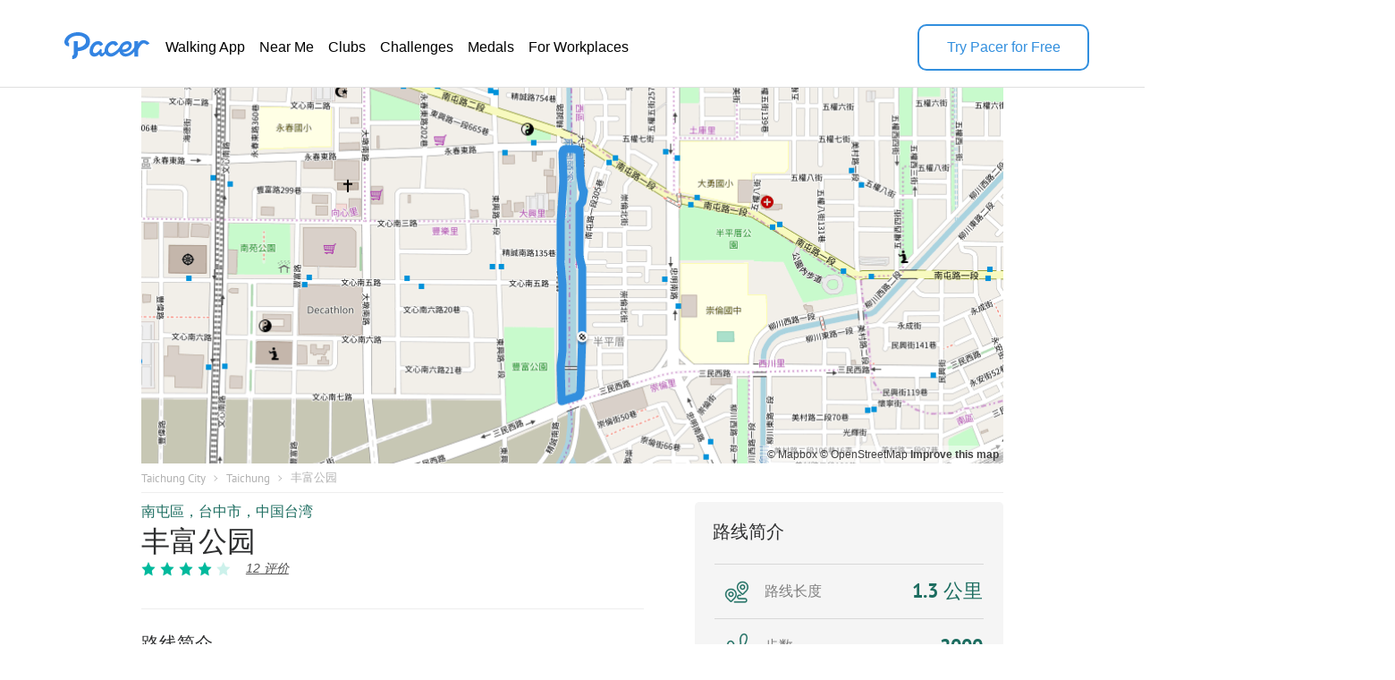

--- FILE ---
content_type: text/html; charset=utf-8
request_url: https://www.mypacer.com/zh-hans/routes/306358/%E4%B8%B0%E5%AF%8C%E5%85%AC%E5%9B%AD-%E8%B5%B0%E8%B7%AF%E5%92%8C%E8%B7%91%E6%AD%A5-%E5%8D%97%E5%B1%AF%E5%8D%80-%E5%8F%B0%E4%B8%AD%E5%B8%82-%E4%B8%AD%E5%9B%BD%E5%8F%B0%E6%B9%BE
body_size: 20605
content:
<!DOCTYPE html><html amp lang="en"><head><meta charset="utf-8"><meta name="viewport" content="width=device-width,minimum-scale=1,initial-scale=1"><link rel="icon" type="image/png" sizes="16x16" href="https://cdn.pacer.cc/share/favicon-16x16.png"><link rel="icon" type="image/png" sizes="32x32" href="https://cdn.pacer.cc/share/favicon-32x32.png"><link rel="icon" type="image/png" sizes="96x96" href="https://cdn.pacer.cc/share/favicon-96x96.png"><link rel="apple-touch-icon" sizes="152x152" href="https://cdn.pacer.cc/share/favicon-152x152.png"><title>丰富公园 in Taichung City | Walking Map</title><meta name="description" content="Explore this 0.8-mile/1.3-km (2000-step) walking route near Taichung, Taichung City. This route is rated as medium and takes about 14 m to finish."><meta name="keywords" content="路线,走路和跑步"><meta property="og:title" content="丰富公园 in Taichung City | Walking Map"><meta property="og:description" content="Explore this 0.8-mile/1.3-km (2000-step) walking route near Taichung, Taichung City. This route is rated as medium and takes about 14 m to finish."><meta property="og:image" content="https://cdn.pacer.cc/route/screenshot/wsmc3_20200220_1842.png"><meta property="og:type" content="website"><meta property="og:url" content="https://www.mypacer.com/zh-hans/routes/306358/丰富公园-走路和跑步-南屯區-台中市-中国台湾"><meta name="twitter:card" content="summary_large_image"><meta name="twitter:title" content="丰富公园 in Taichung City | Walking Map"><meta name="twitter:description" content="Explore this 0.8-mile/1.3-km (2000-step) walking route near Taichung, Taichung City. This route is rated as medium and takes about 14 m to finish."><meta name="twitter:image" content="https://cdn.pacer.cc/route/screenshot/wsmc3_20200220_1842.png"><script async src="https://cdn.ampproject.org/v0.js"></script><script async custom-element="amp-bind" src="https://cdn.ampproject.org/v0/amp-bind-0.1.js"></script><script async custom-element="amp-carousel" src="https://cdn.ampproject.org/v0/amp-carousel-0.1.js"></script><script async custom-element="amp-lightbox-gallery" src="https://cdn.ampproject.org/v0/amp-lightbox-gallery-0.1.js"></script><script async custom-element="amp-iframe" src="https://cdn.ampproject.org/v0/amp-iframe-0.1.js"></script><script async custom-element="amp-font" src="https://cdn.ampproject.org/v0/amp-font-0.1.js"></script><script async custom-element="amp-lightbox" src="https://cdn.ampproject.org/v0/amp-lightbox-0.1.js"></script><script async custom-element="amp-animation" src="https://cdn.ampproject.org/v0/amp-animation-0.1.js"></script><link rel="alternate" href="https://www.mypacer.com/zh-hans/routes/306358/丰富公园-走路和跑步-南屯區-台中市-中国台湾" hreflang="x-default"><link rel="alternate" href="https://www.mypacer.com/de/routes/306358/reicher-park-gehen-und-laufen-weg-nantun-district-taichung-taiwan-china" hreflang="de"><link rel="alternate" href="https://www.mypacer.com/ru/routes/306358/рич-парк-ходьба-и-бег-南屯區-тайчжун-тайвань-китай" hreflang="ru"><link rel="alternate" href="https://www.mypacer.com/ko/routes/306358/리치-파크-걷기와-달리기-트레일-난툰-구-타이중-시-대만-중국" hreflang="ko"><link rel="alternate" href="https://www.mypacer.com/pt/routes/306358/rich-park-caminhada-e-corrida-trilha-南屯區-taichung-taiwan-china" hreflang="pt"><link rel="alternate" href="https://www.mypacer.com/zh-hant/routes/306358/豐富公園-走路和跑步-南屯區-臺中市-中國台灣" hreflang="zh-hant"><link rel="alternate" href="https://www.mypacer.com/zh-hans/routes/306358/丰富公园-走路和跑步-南屯區-台中市-中国台湾" hreflang="zh-hans"><link rel="alternate" href="https://www.mypacer.com/ja/routes/306358/リッチパーク-ウォーキングとランニング-南屯区-台中市-台湾-中国" hreflang="ja"><link rel="alternate" href="https://www.mypacer.com/routes/306358/rich-park-walking-and-running-nantun-district-taichung-taiwan-china" hreflang="en"><link rel="alternate" href="https://www.mypacer.com/it/routes/306358/parco-ricco-camminare-e-correre-nantun-district-taichung-taiwan-cina" hreflang="it"><link rel="alternate" href="https://www.mypacer.com/fr/routes/306358/parc-riche-marcher-et-courir-nantun-district-taichung-taiwan-chine" hreflang="fr"><link rel="alternate" href="https://www.mypacer.com/es/routes/306358/parque-rico-caminar-y-correr-nantun-district-taichung-taiwán-china" hreflang="es"><link rel="canonical" href="https://www.mypacer.com/zh-hans/routes/306358/丰富公园-走路和跑步-南屯區-台中市-中国台湾"><style amp-boilerplate>body{-webkit-animation:-amp-start 8s steps(1,end) 0s 1 normal both;-moz-animation:-amp-start 8s steps(1,end) 0s 1 normal both;-ms-animation:-amp-start 8s steps(1,end) 0s 1 normal both;animation:-amp-start 8s steps(1,end) 0s 1 normal both}@-webkit-keyframes -amp-start{from{visibility:hidden}to{visibility:visible}}@-moz-keyframes -amp-start{from{visibility:hidden}to{visibility:visible}}@-ms-keyframes -amp-start{from{visibility:hidden}to{visibility:visible}}@-o-keyframes -amp-start{from{visibility:hidden}to{visibility:visible}}@keyframes -amp-start{from{visibility:hidden}to{visibility:visible}}</style><noscript><style amp-boilerplate>body{-webkit-animation:none;-moz-animation:none;-ms-animation:none;animation:none}</style></noscript><script type="application/ld+json">{
  "@context" : "http://schema.org",
  "@type" : "Organization",
  "name": "Pacer",
  "url" : "https://www.mypacer.com/",
  "logo": {
      "@type": "ImageObject",
      "url": "https://cdn.pacer.cc/share/img/pacer_logo.c1c6c4b4.png"
  },
  "sameAs": [
      "https://www.facebook.com/pacerapp/",
      "https://twitter.com/pacerapp",
      "https://www.linkedin.com/company/pacer-health-inc/"
  ]
}</script><script type="application/ld+json">{
  "@context": "http://schema.org/",
  "@type": "LocalBusiness",
  "@id": "https://www.mypacer.com/zh-hans/routes/306358/丰富公园-走路和跑步-南屯區-台中市-中国台湾",
  "image": "https://cdn.pacer.cc/route/screenshot/wsmc3_20200220_1842.png",
  "name": "丰富公园 in Taichung City | Walking Map",
  "description": "Explore this 0.8-mile/1.3-km (2000-step) walking route near Taichung, Taichung City. This route is rated as medium and takes about 14 m to finish.",
  "mainEntityOfPage": "https://www.mypacer.com/zh-hans/routes/306358/丰富公园-走路和跑步-南屯區-台中市-中国台湾",
  "url": "https://www.mypacer.com/zh-hans/routes/306358/丰富公园-走路和跑步-南屯區-台中市-中国台湾",
  "aggregateRating": {
    "@type": "AggregateRating",
    "ratingValue": "4.5",
    "worstRating": "0",
    "bestRating": "5",
    "reviewCount": "12"
  },
  "geo": {
    "@type": "GeoCoordinates",
    "latitude": "24.1321555",
    "longitude": "120.65489550000001"
  }
}</script><script type="application/ld+json">{
  "@context": "http://schema.org/",
  "@type": "Article",
  "headline": "丰富公园 in Taichung City | Walking Map",
  "name": "丰富公园 in Taichung City | Walking Map",
  "mainEntityOfPage": "https://www.mypacer.com/zh-hans/routes/306358/丰富公园-走路和跑步-南屯區-台中市-中国台湾",
  "url": "https://www.mypacer.com/zh-hans/routes/306358/丰富公园-走路和跑步-南屯區-台中市-中国台湾",
  "datePublished": "2020-03-31T04:15:35.064Z",
  "dateModified": "2020-03-31T04:15:35.064Z",
  "image": "https://cdn.pacer.cc/route/screenshot/wsmc3_20200220_1842.png",
  "publisher" : {
    "@type": "Organization",
    "name": "Pacer",
    "url": "https://www.mypacer.com",
    "logo": {
      "@type": "ImageObject",
      "url": "https://cdn.pacer.cc/share/img/pacer_logo.c1c6c4b4.png"
    }
  },
  "description": "Explore this 0.8-mile/1.3-km (2000-step) walking route near Taichung, Taichung City. This route is rated as medium and takes about 14 m to finish.",
  "author": {
    "@type": "Person",
    "name": "Pacer",
    "image": "https://cdn.pacer.cc/img/pacer_share_icon.png"
  },
  "mainEntity": {
    "@context": "http://schema.org/",
    "@type": "TouristAttraction",
    "name": "丰富公园 in Taichung City | Walking Map",
    "image": "https://cdn.pacer.cc/route/screenshot/wsmc3_20200220_1842.png",
    "geo": {
      "@type": "GeoCoordinates",
      "latitude": "24.1321555",
      "longitude": "120.65489550000001"
    }
  }
}</script><script type="application/ld+json">{
  "@context": "http://schema.org",
  "@type": "BreadcrumbList",
  "itemListElement":
  [
    
      {
        "@type": "ListItem",
        "position": 1,
        "item":
        {
          "@id": "https://www.mypacer.com/routes",
          "name": "Routes"
        }
      },
      {
        "@type": "ListItem",
        "position": 2,
        "item":
        {
          "@id": "https://www.mypacer.com/find/walking-trails-routes-in-china-taichung-city",
          "name": "Taichung City"
        }
      },
      {
        "@type": "ListItem",
        "position": 3,
        "item":
        {
          "@id": "https://www.mypacer.com/routes/cy1c/walking-in-taichung-taichung-city",
          "name": "Taichung"
        }
      }
  ]
}</script><style amp-custom>body {
  background-color: white;
  font-family: Helvetica, 'Helvetica Neue', sans-serif, Arial, 'Droid Sans', Rotobo, MaisonNeue, Monospace, 'serif Fonts', Verdana;
}
h1, h2, h3, h4, h5 {
  margin-top: 0;
  margin-bottom: 0;
  font-weight: normal;
}
@font-face {
  font-family: PTSans-Bold;
  src: url('https://cdn.pacer.cc/fonts/PTSans/PT_Sans-Web-Bold.ttf');
}
@font-face {
  font-family: PTSans-Regular;
  src: url('https://cdn.pacer.cc/fonts/PTSans/PT_Sans-Web-Regular.ttf');
}
@font-face {
  font-family: PTSans-Italic;
  src: url('https://cdn.pacer.cc/fonts/PTSans/PT_Sans-Web-Italic.ttf');
}
figure {
  margin: 0;
}
header {
  position: fixed;
  top: 0;
  left: 0;
  right: 0;
  z-index: 99;
  background-color: #fff;
}

header *, .view-in-app *, .f-1 *, footer * {
  font-family: Inter, -apple-system, BlinkMacSystemFont, "Segoe UI", Roboto, "Helvetica Neue", Arial, sans-serif;
}
.r_fixed_banner {
  display: none;
  height: 64px;
  padding: 0 16px 0 8px;
  background: #ffffff;
  justify-content: space-between;
  align-items: center;
}

.r_fixed_banner .pacer_logo {
  display: flex;
  align-items: center;
  gap: 12px;
}

.r_fixed_banner .app_about {
  padding: 5px 0;
}

.r_fixed_banner .app_about .app_name {
  color: #2d2e2f;
  font-size: 16px;
  font-weight: 600;
  line-height: 20px;
  text-align: left;
}

.r_fixed_banner .app_about .app_slogon {
  font-size: 14px;
  line-height: 18px;
  font-weight: 400;
  color: #565656;
}
.r_fixed_banner .app_about .app_rating {
  display: flex;
  margin-top: 4px;
}
.r_fixed_banner .app_about .app_rating .rating_value {
  color: #e7711b;
  font-size: 13px;
  line-height: 15px;
  position: relative;
  bottom: 1px;
}
.r_fixed_banner .app_about .app_rating .rating_stars {
  background-image: url("https://cdn.pacer.cc/route_amp/images/star.png");
  background-repeat: repeat-x;
  background-size: 14.4px 12px;
  height: 12px;
  width: 72px;
}
.r_fixed_banner .app_about .app_rating .rating_count {
  margin-left: 5px;
  font-size: 12px;
  color: #b2b2b2;
  line-height: 15px;
  position: relative;
  bottom: 1px;
}

.r_fixed_banner .view_map {
  font-size: 14px;
  font-weight: 600;
  line-height: 18px;
  background: #328fde;
  color: #ffffff;
  padding: 7px 8px;
  border-radius: 16px;
  text-decoration: none;
}

.o-0 {
  position: relative;
  padding: 27px 62px 18px;
  display: flex;
  align-items: center;
  gap: 56px;
  background: #fff;
  color: #000000;
  border-bottom: 1px solid #dfdfdf;
}

.o-0 > a:nth-child(1) {
  height: 32px;
  position: relative;
  bottom: 6px;
}
.o-0 > a amp-img:nth-child(2) {
  display: none;
}

.o-0 img {
  filter: invert(57%) sepia(85%) saturate(603%) hue-rotate(176deg)
    brightness(92%) contrast(92%);
}
.o-0 .download-app {
  width: 188px;
  height: 48px;
  font-weight: 500;
  font-size: 16px;
  line-height: 20px;
  color: rgb(50, 143, 222);
  display: flex;
  align-items: center;
  justify-content: center;
  margin-left: auto;
  cursor: pointer;
  border-width: 2px;
  border-style: solid;
  border-color: rgb(50, 143, 222);
  border-image: initial;
  border-radius: 10px
}

.o-0 .download-app:hover {
  background-color: #328fde;
  color: #fff;
}

.o-0 nav ul {
  display: flex;
  flex-direction: row;
  gap: 24px;
  margin: 0;
  padding: 0;
}
.o-0 li {
  padding: 6px 8px;
  border-radius: 16px;
  text-decoration: none;
  list-style: none;
}
.o-0 li a {
  font-size: 16px;
  font-weight: 400;
  line-height: 20px;
  display: block;
  color: #000;
  text-decoration: none;
  list-style: none;
  -webkit-font-smoothing: auto;
  -moz-osx-font-smoothing: auto;
}
.o-0 li:hover {
  background-color: rgba(50, 143, 222, 0.1);
}
.o-0 li:hover a {
  color: #328fde;
}
#menu {
  display: none;
}
.view-in-app {
  background: #fff;
}
.other-page-modal {
  padding: 0 20px;
}
.m-1 {
  height: 64px;
  display: flex;
  justify-content: space-between;
  align-items: center;
}

.m-1 img:nth-child(1) {
  filter: invert(57%) sepia(85%) saturate(603%) hue-rotate(176deg)
    brightness(92%) contrast(92%);
  height: 22px;
  width: 68px;
}

.m-2 {
  padding-top: 24px;
}

.m-2 nav {
  width: calc(100vw - 48px);
  margin: 0 auto;
}

.m-2 ul {
  padding: 0;
  margin: 0;
}

.m-2 li {
  height: 56px;
  padding: 17px 0;
  border-top: 1px solid rgba(0, 0, 0, 0.1);
  box-sizing: border-box;
  list-style: none;
}

.m-2 li:nth-child(1) {
  border-top: none;
}

.m-2 li a {
  font-size: 18px;
  font-weight: 400;
  line-height: 24px;
  text-align: left;
  color: #000;
  text-decoration: none;
}
.r_breadcrumb {
  box-sizing: border-box;
  margin: 0 auto;
  max-width: 1024px;
  padding: 0 30px;
}
.r_breadcrumb.images_length_0 {
  margin-top: 48px;
}
.r_breadcrumb .r_breadcrumb_content {
  display: flex;
  align-items: center;
  flex-wrap: wrap;
  padding: 7px 0;
  border-bottom: 1px solid #EEEEEE;
}
.r_breadcrumb .crumb_item {
  font-family: PTSans-Regular;
  font-size: 13px;
  color: #B2B2B2;
  letter-spacing: 0;
  margin-right: 8.5px;
  text-decoration: none;
}
.r_breadcrumb .crumb_right_icon {
  margin-right: 9.5px;
}
.r_container {
  max-width: 1024px;
  margin: 10px auto 0 auto;
  padding: 0 30px;
  box-sizing: border-box;
}
.r_focus {
  max-width: 1024px;
  margin: 98px auto 0 auto;
  padding: 0 30px;
  box-sizing: border-box;
  position: relative;
}
.r_focus .all_images {
  font-family: PTSans-Regular;
  z-index: 1;
  position: absolute;
  right: 40px;
  bottom: 10px;
  height: 34px;
  padding: 0 12px;
  box-sizing: border-box;
  display: flex;
  align-items: center;
  background-color: #fff;
  border-radius: 3px;
  color: #2D2E2F;
  font-size: 12px;
  cursor: pointer;
}
.r_focus .focus_main {
  display: flex;
  height: 420px;
}
.r_focus .focus_main .focus_first {
  flex: 1;
  position: relative;
}
.r_focus .focus_main .focus_first .map_attribution {
  position: absolute;
  bottom: 0;
  right: 0;
  background-color: rgba(255,255,255,.5);
  padding: 0 5px;
  font: 12px/20px 'Helvetica Neue',Arial,Helvetica,sans-serif;
}
.r_focus .focus_main .focus_first .map_attribution a {
  color: #404040;
  text-decoration: none;
}
.r_focus .focus_main .focus_first .map_attribution a:hover {
  text-decoration: underline;
}
.r_focus .focus_main .focus_first .map_attribution a.improve_map_link {
  font-weight: 700;
}
.r_focus .focus_main .focus_others {
  width: 285px;
  display: flex;
  flex-direction: column;
}
.r_focus .focus_main .focus_others .focus_other_item {
  position: relative;
  flex: 1;
}
.r_focus .focus_hide {
  display: none;
}
.r_focus .focus_img img {
  object-fit: cover;
}
.r_focus figure figcaption {
  display: none;
}
.r_carousel {
  display: none;
}
.r_carousel .carousel_img img {
  object-fit: cover;
}
.r_carousel .map_attribution {
  position: absolute;
  bottom: 0;
  right: 0;
  background-color: rgba(255,255,255,.5);
  padding: 0 5px;
  font: 12px/20px 'Helvetica Neue',Arial,Helvetica,sans-serif;
}
.r_carousel .map_attribution a {
  color: #404040;
  text-decoration: none;
}
.r_carousel .map_attribution a:hover {
  text-decoration: underline;
}
.r_carousel .map_attribution a.improve_map_link {
  font-weight: 700;
}
.r_content {
  display: flex;
  justify-content: space-between;
}
.r_content .r_main {
  width: 562px;
}
.r_content .r_main .location {
  display: flex;
  align-items: center;
}
.r_content .r_main .location.mobile {
  display: none;
}
.r_content .r_main .location .location_name {
  flex: 1;
  font-family: PTSans-Bold;
  font-size: 16px;
  color: #1C6D60;
  text-overflow: ellipsis;
  overflow: hidden;
  white-space: nowrap;
}
.r_content .r_main .location a.location_name {
  flex: unset;
  text-decoration: none;
}
.r_content .r_main .location amp-img {
  margin: 0 4px;
}
.r_content .r_main .location amp-img:last-child {
  display: none;
}
.r_content .r_main .route_rating {
  display: flex;
  margin-top: 8px;
  align-items: center;
}
.r_content .r_main .route_rating .reviews_count {
  display: flex;
  align-items: baseline;
  margin-left: 12px;
  color: #565656;
  text-decoration: underline;
  font-style: italic;
  font-size: 14px;
}
.r_content .r_main .r_title {
  font-family: PTSans-Bold;
  font-size: 32px;
  color: #2D2E2F;
  letter-spacing: 0;
  line-height: 30px;
  margin-top: 6px;
}
.r_content .r_main .r_rating {
  display: flex;
}
.r_content .r_main .r_rating .rating_star_icon {
  margin-right: 5px;
}
.r_content .r_main .r_detail_sm {
  display: none;
  margin-top: 20px;
  padding-bottom: 20px;
  border-bottom: 1px solid #eeeeee;
}
.r_content .r_main .d_sm_item {
  flex: 1;
  padding-left: 30px;
  align-self: flex-end;
}
.r_content .r_main .d_sm_item:first-child {
  padding-left: 0;
}
.r_content .r_main .d_sm_item_divider {
  height: 48px;
  width: 1px;
  background: #E5E5E5;
}
.r_content .r_main .d_sm_item .d_sm_title {
  font-family: PTSans-Regular;
  font-size: 16.39px;
  color: #9F9F9F;
  display: block;
  text-align: left;
  font-weight: normal;
}
.r_content .r_main .d_sm_item .d_sm_value {
  font-family: PTSans-Bold;
  margin-top: 3px;
  font-size: 30.44px;
  color: #1C6D60;
  display: block;
  text-align: left;
}
.r_content .r_main .features {
  margin-top: 7px;
  display: flex;
  flex-wrap: wrap;
}
.r_content .r_main .features .feature_item {
  margin-top: 8px;
  border-radius: 100px;
  font-family: PTSans-Regular;
  display: flex;
  height: 20px;
  align-items: center;
  background: rgba(178,178,178,0.15);
  font-size: 14px;
  color: #202C3C;
  text-align: center;
  padding: 0 14px;
  margin-right: 5px;
}
.r_content .r_main #introduction {
  margin-top: 35px;
  padding-top: 25px;
  border-top: 1px solid #EEEEEE;
}
.r_content .r_main #introduction .intro_title {
  font-family: PTSans-Bold;
  font-size: 20px;
  color: #2D2E2F;
  letter-spacing: 0;
}
.r_content .r_main #introduction .intro_value {
  font-family: PTSans-Regular;
  margin-top: 10px;
  font-size: 18px;
  color: #2D2E2F;
  letter-spacing: 0;
  line-height: 24px;
  white-space: pre-line;
  word-break: break-word;
}
.r_content .r_main #introduction .r_desc {
  font-family: PTSans-Regular;
  margin-top: 10px;
  box-sizing: border-box;
  font-size: 18px;
  color: #808080;
  line-height: 24px;
  white-space: pre-line;
  word-break: break-word;
  padding-bottom: 20px;
  border-bottom: 1px solid #eeeeee;
}
.r_content .r_main #map {
  margin-top: 20px;
  position: relative;
}
.r_content .r_main #map #unfold_field {
  -webkit-transform: translate3d(0, 0, 0);
  display: none;
  position: absolute;
  top: 200px;
  left: 0;
  right: 0;
  z-index: 10;
  background: #fff;
}
.r_content .r_main #map #unfold_field .r_recommended {
  border: none;
  margin-top: 0;
}
.unfold_footer {
  margin-right: 15px;
  margin-left: 15px;
  margin-top: 10px;
  border-top: 0.5px solid #DFDFDF;
  padding: 15px 0;
  display: none;
  justify-content: space-between;
  align-items: center;
}
.unfold_footer .copy {
  color: #2D2E2F;
  font-size: 12px;
}
.unfold_footer .terms_privacy {
  display: flex;
  align-items: center;
}
.unfold_footer .terms_privacy a{
  color: #565656;
  font-size: 12px;
}
.unfold_footer .terms_privacy a:first-child {
  margin-right: 15px;
}
.r_content .r_main #map #unfold_field .unfold_btn_wrap {
  position: relative;
}
.r_content .r_main #map #unfold_field .unfold_btn_wrap .unfold_mask {
  position: absolute;
  top: -180px;
  height: 180px;
  right: 0;
  left: 0;
  background: linear-gradient(180.06deg, rgba(255, 255, 255, 0) 35%, #FFFFFF 90%);
  text-align: center;
}
.r_content .r_main #map #unfold_field .unfold_btn_wrap #unfold_btn {
  margin-right: 15px;
  margin-left: 15px;
  background: linear-gradient(270deg, #2692FF 0%, #00BEFF 100%);
  border-radius: 22px;
  display: flex;
  align-items: center;
  justify-content: center;
  color: #fff;
  font-size: 18px;
  font-family: PTSans-Bold;
  height: 44px;
  cursor: pointer;
  text-decoration: none;
  text-align: center;
}
.dongdong .r_content .r_main #map #unfold_field .unfold_btn_wrap #unfold_btn {
  background: linear-gradient(270deg, #FEB913 0%, #ffd97d 100%);
  color: #292C30;
}
@keyframes unfold-arrow-animation {
  from {
    margin-top: 140px
  }
  to {
    margin-top: 135px
  }
}
.r_content .r_main #map #unfold_field .unfold_btn_wrap .unfold_mask:after {
  content: '';
  display: inline-block;
  background-image: url(https://cdn.pacer.cc/route_amp/images/arrow_down.png);
  background-repeat: no-repeat;
  background-size: contain;
  vertical-align: middle;
  margin-top: 135px;
  height: 21px;
  width: 14px;
  animation: unfold-arrow-animation 300ms infinite alternate;
}
.r_content .r_main #map #map_lightbox .map_lightbox_content {
  width: 100%;
  height: 100%;
  position: absolute;
  display: flex;
  align-items: center;
  justify-content: center;
}
.r_content .r_main #map #map_lightbox .map_lightbox_content .map_lightbox_placeholder {
  background: rgba(0,0,0,0.8);
  width: 100%;
  height: 100%;
  position: absolute;
}
.r_content .r_main #map #map_lightbox .map_lightbox_content .map_lightbox_close {
  width: 40px;
  height: 40px;
  position: absolute;
  top: 120px;
  left: 20px;
  background: #fff;
  border-radius: 2px;
  box-shadow: 0 2px 6px 0 rgba(0, 0, 0, 0.10);
  z-index: 1;
  display: flex;
  align-items: center;
  justify-content: center;
}
.r_content .r_main #map .map_title {
  display: flex;
  align-items: center;
  justify-content: space-between;
}
.r_content .r_main #map .map_title .map_title_value {
  font-family: PTSans-Bold;
  font-size: 20px;
  color: #2D2E2F;
  letter-spacing: 0;
}
.r_content .r_main #map .map_container {
  margin-top: 10px;
  height: 344px;
  background: #ddd;
  position: relative;
  border-radius: 5px;
}
.r_content .r_main #map .map_container .map_mobile_layer {
  position: absolute;
  top: 0;
  right: 0;
  bottom: 0;
  left: 0;
  z-index: 1;
  display: none;
}
.r_content .r_main #map .map_container .map_iframe {
  border-radius: 5px;
}
.r_content .r_main #map .map_btn {
  font-family: PTSans-Regular;
  margin: 15px auto 0 auto;
  border: 1px solid #008181;
  border-radius: 21.5px;
  max-width: 345px;
  height: 43px;
  display: flex;
  align-items: center;
  justify-content: center;
  font-size: 16px;
  color: #008181;
  cursor: pointer;
  text-decoration: none;
}
.r_content .r_main #map .map_btn.mobile_map_btn {
  display: none;
}
.r_content .r_main .nearby {
  margin-top: 35px;
  border-top: 1px solid #EEEEEE;
  padding-top: 25px;
}
.r_content .r_main .nearby .nearby_title {
  display: flex;
  justify-content: space-between;
  align-items: center;
}
.r_content .r_main .nearby .nearby_title .nearby_title_value {
  font-family: PTSans-Bold;
  font-size: 20px;
  color: #2D2E2F;
  letter-spacing: 0;
}
.r_content .r_main .poi_copyright {
  font-family: PTSans-Regular;
  font-size: 12px;
  color: #808080;
  text-decoration: none;
}
.r_content .r_main .nearby .nearby_list {
  margin-top: 10px;
}
.r_content .r_main .nearby .nearby_list .nearby_item {
  margin-bottom: 10px;
  background-color: #EFF2F3;
  border-radius: 5px;
  display: block;
  text-decoration: none;
}
.r_content .r_main .nearby .nearby_list .nearby_item:last-child {
  margin-bottom: 0;
}
.r_content .r_main .nearby .nearby_list .nearby_item .n_main {
  flex: 1;
  padding: 10px;
  box-sizing: border-box;
}
.r_content .r_main .nearby .nearby_list .nearby_item .n_main .n_title {
  display: flex;
  justify-content: space-between;
  align-items: center;
  min-height: 44px;
}
.r_content .r_main .nearby .nearby_list .nearby_item .n_main .n_title .n_type {
  font-size: 14px;
  color: #1C6D60;
  text-align: center;
  margin-left: 10px;
  display: none;
}
.r_content .r_main .nearby .nearby_list .nearby_item .n_main .n_title_val {
  flex: 1;
  font-family: PTSans-Bold;
  font-size: 16px;
  color: #2D2E2F;
  letter-spacing: 0;
  display: -webkit-box;
  -webkit-line-clamp: 2;
  -webkit-box-orient: vertical;
  overflow: hidden;
}
.r_content .r_main .nearby .nearby_list .nearby_item .n_main .n_desc {
  font-family: PTSans-Regular;
  margin-top: 8px;
  font-size: 16px;
  color: #565656;
  letter-spacing: 0;
  line-height: 20px;
}
.r_content .r_main .nearby .nearby_list .nearby_item .n_img {
  border-radius: 5.5px;
  margin-left: 16px;
  position: relative;
}
.r_content .r_main .nearby .nearby_list .nearby_item .n_img img {
  object-fit: cover;
}
#comment {
  margin-top: 35px;
  padding-top: 25px;
  border-top: 1px solid #EEEEEE;
}
#comment .comment_title {
  display: flex;
  justify-content: space-between;
  align-items: center;
}
#comment .comment_title .comment_title_val {
  font-family: PTSans-Bold;
  font-size: 20px;
  color: #2D2E2F;
  letter-spacing: 0;
}
#comment .comment_title .comment_rating .comment_rating_star {
  margin-left: 4.41px;
}
#comment .comment_list {
  margin-top: 15px;
}
#comment .comment_list .comment_item {
  background-color: #F5F5F5;
  border-radius: 5px;
  margin-bottom: 10px;
  padding: 10px;
  box-sizing: border-box;
}
#comment .comment_list .comment_item .comment_info {
  display: flex;
  align-items: center;
}
#comment .comment_list .comment_item:last-child {
  margin-bottom: 0;
}
#comment .comment_list .comment_item .comment_avatar {
  width: 32px;
  height: 32px;
  border-radius: 100px;
}
#comment .comment_list .comment_item .comment_creator_date {
  margin-left: 8px;
}
#comment .comment_list .comment_item .comment_creator_date .comment_creator {
  font-family: PTSans-Bold;
  font-size: 14px;
  color: #2D2E2F;
}
#comment .comment_list .comment_item .comment_creator_date .comment_date {
  font-family: PTSans-Regular;
  font-size: 12px;
  color: #808080;
}
#comment .comment_list .comment_item .comment_val {
  margin-top: 10px;
  font-family: PTSans-Regular;
  font-size: 16px;
  color: #565656;
  letter-spacing: 0;
}
#review {
  margin-top: 35px;
  padding-top: 25px;
  border-top: 1px solid #EEEEEE;
}
#review .review_title {
  display: flex;
  justify-content: space-between;
  align-items: center;
}
#review .review_title .review_title_val {
  font-family: PTSans-Bold;
  font-size: 20px;
  color: #2D2E2F;
  letter-spacing: 0;
}
#review .review_title .review_rating {
  display: flex;
  align-items: center;
}
#review .review_title .review_rating .rating_count {
  font-family: PT Sans;
  font-style: normal;
  font-weight: normal;
  font-size: 16px;
  line-height: 21px;
  color: #9F9F9F;
}
#review .review_title .review_rating .rating_value {
  font-family: PT Sans;
  font-style: normal;
  font-weight: bold;
  font-size: 20px;
  line-height: 26px;
  color: #00B99C;
  margin-right: 10px;
}
#review .review_title .review_rating .review_rating_star+.review_rating_star {
  margin-left: 4.41px;
}
#review .review_list {
  margin-top: 15px;
}
#review .review_list .review_item {
  background-color: #F5F5F5;
  border-radius: 5px;
  margin-bottom: 10px;
  padding: 10px;
  box-sizing: border-box;
}
#review .review_list .review_item+.review_tiem {
  margin-top: 10px
}
#review .review_list .review_item .review_info {
  display: flex;
  justify-content: space-between;
}
#review .review_list .review_item .review_info .creator {
  display: flex;
}
#review .review_list .review_item .review_info .review_date {
  font-family: PT Sans;
  font-style: normal;
  font-weight: normal;
  font-size: 10px;
  line-height: 13px;
  color: #808080;
}
#review .review_list .review_item .review_info .creator .review_avatar {
  width: 32px;
  height: 32px;
  border-radius: 100px;
}
#review .review_list .review_item .review_info .creator .name_rating {
  margin-left: 8px;
  flex: 1;
}
#review .review_list .review_item .review_info .creator .name_rating .name {
  font-family: PT Sans;
  font-style: normal;
  font-weight: bold;
  font-size: 14px;
  line-height: 18px;
  color: #2D2E2F;
}
#review .review_list .review_item .review_info .creator .name_rating .rating {
  margin-top: 1px;
}
#review .review_list .review_item .review_info .creator .name_rating .date {
  font-family: PT Sans;
  font-style: normal;
  font-weight: normal;
  font-size: 10px;
  line-height: 13px;
  color: #808080;
  margin-top: 1px;
}
#review .review_list .review_item .review_info .creator .name_rating .rating .review_rating_star {
  margin-right: 4px;
}
#review .review_list .review_item .review_val {
  margin-top: 10px;
  font-family: PTSans-Regular;
  font-size: 16px;
  color: #565656;
  letter-spacing: 0;
}
.r_recommended {
  margin-top: 50px;
}
.r_recommended .recommended_title {
  font-family: PTSans-Bold;
  font-size: 20px;
  color: #2D2E2F;
  letter-spacing: 0;
}
.r_recommended .recommended_list{
  margin-top: 3px;
  display: flex;
  flex-wrap: wrap;
  justify-content: space-between;
}
.r_recommended .recommended_list .recommended_card{
  background: #FFFFFF;
  border-radius: 5px;
  margin-top: 15px;
  width: calc((100% - 30px)/3);
  cursor: pointer;
  text-decoration: none;
}
.r_recommended .recommended_list .recommended_card .c_image{
  border-top-left-radius: 5px;
  border-top-right-radius: 5px;
  background: #DFDFDF;
}
.r_recommended .recommended_list .recommended_card .c_image img{
  object-fit: cover;
}
.r_recommended .recommended_list .recommended_card .c_main{
  height: 123px;
  padding: 8px 10px 15px;
  box-sizing: border-box;
  border-bottom-left-radius: 5px;
  border-bottom-right-radius: 5px;
  border-left: 1px solid #EEEEEE;
  border-right: 1px solid #EEEEEE;
  border-bottom: 1px solid #EEEEEE;
  display: flex;
  flex-direction: column;
  justify-content: space-between;
}
.r_recommended .recommended_list .recommended_card .c_park_main{
  height: auto;
}
.r_recommended .recommended_list .recommended_card .c_main .difficulity_location{
  font-family: PTSans-Regular;
  font-size: 12px;
  color: #808080;
  text-overflow: ellipsis;
  overflow: hidden;
  white-space: nowrap;
}
.r_recommended .recommended_list .recommended_card .c_main .c_title{
  line-height: 22px;
  margin-top: 2px;
  font-family: PTSans-Bold;
  font-size: 18px;
  color: #2D2E2F;
  letter-spacing: 0;
  display: -webkit-box;
  -webkit-line-clamp: 2;
  -webkit-box-orient: vertical;
  word-break: break-word;
  overflow: hidden;
}
.r_recommended .recommended_list .recommended_card .c_main .c_info{
  font-family: PTSans-Bold;
  margin-top: 4px;
  font-size: 12px;
  color: #1C6D60;
}
.r_recommended .recommended_list .recommended_card .c_main .c_rating .card_rating_star{
  margin-right: 3.8px;
}
.r_content .r_aside {
  width: 345px;
}
.r_content .r_aside .r_detail {
  border-radius: 5px;
  background: #F5F5F5;
  padding: 20px 20px 15px;
}
.r_content .r_aside .r_detail .detail_title {
  font-family: PTSans-Bold;
  font-size: 20px;
  color: #2D2E2F;
  letter-spacing: 0;
}
.r_content .r_aside .r_detail .detail_list {
  margin-top: 20px;
  width: 100%;
}
.r_content .r_aside .r_detail .detail_list .d_item {
  display: flex;
  align-items: center;
  justify-content: space-between;
  border-top: 0.5px solid #D8D8D8;
  padding: 5px 0;
}
.r_content .r_aside .r_detail .detail_list .d_item .d_item_title {
  display: flex;
  align-items: center;
}
.r_content .r_aside .r_detail .detail_list .d_item .d_name {
  font-family: PTSans-Regular;
  font-size: 16px;
  color: #808080;
  margin-left: 7px;
}
.r_content .r_aside .r_detail .detail_list .d_item .d_val {
  font-family: PTSans-Bold;
  font-size: 22px;
  color: #1C6D60;
  text-align: right;
}
.r_footer {
  margin-top: 30px;
  background-image: url("https://cdn.pacer.cc/invite_web/images/route_footer_bg_max.png");
  background-size: cover;
  background-position: center;
}
.dongdong .r_footer {
  background-image: url("https://cdn-dongdong17-com.oss-cn-qingdao.aliyuncs.com/img/pugc/route_footer_bg_max.png");
}
.r_footer .footer_main {
  max-width: 1024px;
  margin: 0 auto;
  padding: 0 30px;
  box-sizing: border-box;
}
.r_footer .footer_main .pacer {
  display: flex;
  justify-content: space-between;
  border-bottom: 1px solid rgba(255, 255, 255, 0.2);
}
.r_footer .footer_main .pacer .pacer_desc {
  padding-top: 32px;
  padding-bottom: 36px;
  display: flex;
  flex-direction: column;
}
.r_footer .footer_main .pacer .app_icon {
  align-self: flex-end;
}
.r_footer .footer_main .pacer .pacer_desc .find_walk {
  margin-top: 12px;
  opacity: 0.9;
  font-family: PTSans-Bold;
  font-size: 20px;
  color: #FFFFFF;
  letter-spacing: 0;
}
.r_footer .footer_main .pacer .pacer_desc .find_walk_divider {
  margin-top: 12px;
  width: 44.17px;
  opacity: 0.5;
  border-top: 1px solid #FFFFFF;
}
.r_footer .footer_main .pacer .pacer_desc .routes_near_you {
  margin-top: 10px;
  opacity: 0.6;
  font-family: PTSans-Italic;
  font-size: 14px;
  color: #FFFFFF;
  letter-spacing: 0;
  line-height: 19px;
}
.r_footer .footer_main .pacer .pacer_desc .app_icon_mobile {
  display: none;
  margin-top: 25px;
  width: 227.25px;
  height: 302px;
}
.r_footer .footer_main .pacer .pacer_desc .download_now {
  display: none;
  margin-top: 20px;
  border-radius: 4px;
  cursor: pointer;
  height: 44px;
  width: 100%;
  justify-content: center;
  align-items: center;
  text-decoration: none;
  background-image: linear-gradient(46deg, #00BEFF 0%, #2692FF 100%);
  font-family: PTSans-Bold;
  font-size: 18px;
  color: #FFFFFF;
  text-align: center;
  border-radius: 100px;
}
.dongdong .r_footer .footer_main .pacer .pacer_desc .download_now {
  background-image: linear-gradient(46deg, #ffd673 0%, #FEB913 100%);
  color: #292C30;
}
.r_footer .footer_main .pacer .pacer_desc .stores {
  margin-top: 30px;
}
.r_footer .footer_main .pacer .pacer_desc .stores .store_link {
  margin-right: 25px;
}
.r_footer .footer_main .company {
  display: flex;
  justify-content: space-between;
  align-items: center;
  padding: 10px 0;
}
.r_footer .footer_main .company .copy_terms {
  flex: 1;
  display: flex;
  justify-content: space-between;
  flex-direction: column;
  align-items: flex-start;
}
.r_footer .footer_main .company .copy_terms .copy {
  font-family: PTSans-Bold;
  font-size: 14px;
  color: #FFFFFF;
}
.r_footer .footer_main .company .copy_terms .terms_privacy {
  margin-top: 4px;
}
.r_footer .footer_main .company .copy_terms .terms_privacy a {
  font-family: PTSans-Regular;
  font-size: 12px;
  color: #B2B2B2;
}
.r_footer .footer_main .company .copy_terms .terms_privacy a:first-child {
  margin-right: 10px;
}
.language {
  position: absolute;
  right: 0;
  margin-left: 24px;
  display: flex;
  align-items: center;
  justify-content: center;
  width: 128px;
  height: 40px;
  box-sizing: border-box;
  border: 1px solid #fff;
  border-radius: 20px;
  gap: 4px;
}
.language:hover {
  background-color: rgba(255, 255, 255, 0.4);
}
.language .btn {
  background-color: transparent;
  cursor: pointer;
  outline: none;
  user-select: none;
  font-weight: 500;
  font-size: 16px;
  line-height: 20px;
  color: #FFFFFF;
}
.language img {
  height: 16px;
  width: 16px;
  position: relative;
  transition: all ease 300ms;
}
.language img.rotate {
  transform: rotate(180deg);
  top: 2px;
}
.language #language_menu {
  position: absolute;
  background: #fff;
  border-radius: 8px;
  border: 1px solid #dfdfdf;
  bottom: 48px;
  left: 0;
  margin: 0;
  width: 100%;
  padding: 0;
  list-style: none;
  display: flex;
  flex-direction: column;
  box-sizing: border-box;
}
.language #language_menu .menu_item {
  padding: 0 8px;
}
.language #language_menu .menu_item:last-child a {
  border-bottom: none;
}
.language #language_menu .menu_item a {
  box-sizing: border-box;
  color: #000000;
  text-decoration: none;
  font-size: 16px;
  font-weight: 400;
  line-height: 20px;
  white-space: nowrap;
  border-bottom: 1px solid #dfdfdf;
  text-align: center;
  padding: 8px 0;
  display: block;
}
.language #language_menu .menu_item a:hover {
  color: #328FDE;
}
.promo-floating {
  position: fixed;
  left: 30px;
  bottom: 30px;
  z-index: 1000;
  display: flex;
  align-items: center;
  gap: 16px;
  width: 334px;
  height: 196px;
  background: url('https://cdn.pacer.cc/home/static/images/popup.webp') no-repeat;
  background-size: 100% 100%;
  opacity: 0;
  transform: translateY(20px);
}
.promo-floating .close {
  position: absolute;
  top: 69px;
  right: 7px;
  width: 16px;
  height: 16px;
  background: rgba(0, 0, 0, 0.15);
  border-radius: 50%;
  cursor: pointer;
  display: flex ;
  align-items: center;
  justify-content: center;
}
.promo-floating .qr {
  position: absolute;
  top: 85px;
  right: 15px;
  display: flex;
  flex-direction: column;
  align-items: center;
}
.promo-floating .qr .qr-pic {
  width: 70px;
  height: 70px;
  border-radius: 5.33px;
  background: #fff;
  padding: 5px;
}
.promo-floating .qr-text {
  font-weight: 500;
  font-size: 9px;
  line-height: 12px;
  margin-top: 8px;
}
.promo-floating .caption {
  position: absolute;
  top: 36px;
  left: 63px;
  font-weight: 600;
  font-size: 15px;
  width: 160px;
  line-height: 20px;
}
.promo-floating .sub {
  position: absolute;
  top: 125px;
  left: 18px;
  font-weight: 500;
  font-size: 12px;
  line-height: 16px;
}
@media screen and (max-width: 1000px) {
  .promo-floating {
    display: none;
  }
  .o-0 .download-app {
    display: none;
  }
}
.qr-modal {
  position: fixed;
  z-index: 1001;
  top: 50%;
  left: 50%;
  transform: translate(-50%, -50%);
  width: 480px;
  height: 312px;
  border-radius: 8px;
  background-color: #fff;
  max-width: 500px;
  box-shadow: 0 4px 15px #0003;
  display: flex ;
  flex-direction: column;
  justify-content: center;
  align-items: center;
  box-sizing: border-box;
}
.qr-modal .qr-text {
  margin-top: 24px;
  font-size: 18px;
  font-weight: 400;
  line-height: 24px;
  text-align: center;
  color: #2d2e2f;
}
.qr-modal .close {
  position: absolute;
  width: 24px;
  height: 24px;
  top: 16px;
  right: 16px;
  cursor: pointer;
}
.qr-modal .qr-link {
  color: #328fde;
}
.overlay {
  position: fixed;
  top: 0;
  bottom: 0;
  left: 0;
  right: 0;
  width: 100%;
  height: 100%;
  background: rgba(0, 0, 0, 0.5);
  backdrop-filter: blur(3px);
  z-index: 1000;
}
#r_fixed_unfold_modal {
  position: fixed;
  top: 0;
  left: 0;
  right: 0;
  height: 100vh;
  background: rgba(0, 0, 0, 0.5);
  z-index: 1000;
  display: flex;
  padding: 0 30px;
  align-items: center;
  -moz-user-select: -moz-none;
  -moz-user-select: none;
  -o-user-select:none;
  -khtml-user-select:none;
  -webkit-user-select:none;
  -ms-user-select:none;
  user-select:none;
}
#r_fixed_unfold_modal.modal_hide {
  display: none;
}
#r_fixed_unfold_modal .modal_main {
  background-color: #fff;
  padding: 30px 20px;
  border-radius: 5px;
  width: 100%;
}
#r_fixed_unfold_modal .m_title {
  font-size: 18px;
  line-height: 23px;
  text-align: center;
  color: #2D2E2F;
  font-family: PTSans-Regular;
}
#r_fixed_unfold_modal .m_options {
  display: flex;
  justify-content: center;
  margin-top: 25px;
}
#r_fixed_unfold_modal .m_options>.m_option {
  width: 130px;
  height: 40px;
  display: flex;
  align-items: center;
  justify-content: center;
  font-size: 18px;
  font-family: PTSans-Regular;
  border-radius: 22px;
  text-decoration: none;
  box-sizing: border-box;
}
#r_fixed_unfold_modal .m_options>.m_option.m_cancel {
  border: 1px solid #EEEEEE;
  color: #2D2E2F;
  margin-right: 15px;
}
#r_fixed_unfold_modal .m_options>.m_option.m_yes {
  background-color: #2692FF;
  color: #FFFFFF;
}
.dongdong #r_fixed_unfold_modal .m_options>.m_option.m_yes {
  background-color: #FEB913;
  color: #292C30;
}
.update-time {
  font-size: 16px;
  line-height: 20px;
  color: #808080;
  font-weight: 400;
  margin: 24px 0 0;
  text-align: right;
}
footer {
  background-color: #23252C;
  padding: 0 0 80px;
  width: 100vw;
}
footer .content {
  width: 1000px;
  margin: 0 auto;
}
footer .m-show {
  display: none;
}
footer a:hover {
  text-decoration: underline;
}
.f-1 {
  margin-top: 64px;
  width: 100%;
  padding: 40px calc((100vw - 1000px) / 2) 0;
  background-color: #23252C;
}

.f-1 p {
  color: #ffffff;
  font-size: 16px;
  font-weight: 300;
  line-height: 20px;
  font-style: italic;
  margin: 0;
  padding: 0;
  margin-top: 16px;
  width: 486px;
  padding-bottom: 40px;
  opacity: 0.8;
}

.f-1 p a {
  text-decoration: none;
  font-size: 16px;
  font-weight: 300;
  line-height: 20px;
  font-style: italic;
  color: #fff;
}

.f-1-1 {
  display: flex;
  align-items: center;
  gap: 24px;
}

.f-1-1 a {
  height: 32px;
}

.f-1-1 div {
  width: 1px;
  height: 16px;
  background-color: #fff;
}

.f-1-1 h2 {
  color: #ffffff;
  font-size: 24px;
  font-weight: 500;
  line-height: 29.05px;
  text-align: left;
  position: relative;
  bottom: 1px;
}

.f-2 {
  display: flex;
  gap: 40px;
  padding-top: 40px;
  border-top: 1px solid rgba(255, 255, 255, 0.1);
}

.f-2-1 {
  width: 200px;
  display: flex;
  flex-direction: column;
  color: #fff;
}

.f-2-1 h3 {
  font-size: 18px;
  margin-bottom: 8px;
  font-size: 16px;
  font-weight: 500;
  line-height: 20px;
  text-align: left;
  text-transform: capitalize;
}
.f-2-1 ul {
  margin: 0;
  padding: 0;
}
.f-2-1 li {
  list-style: none;
}
.f-2-1 li a {
  margin-top: 16px;
  text-transform: capitalize;
  text-decoration: none;
  opacity: 0.8;
  display: block;
  color: #fff;
  font-size: 16px;
  font-weight: 300;
  line-height: 20px;
  text-align: left;
}
.f-2-1 li a:hover {
  text-decoration: underline;
}

.f-2-1>div {
  display: flex;
  gap: 24px;
  margin-top: 16px;
}

.f-2-1 img, .f-2-4-1 img {
  width: 24px;
  height: 24px;
}

.f-3 {
  padding-bottom: 40px;
  border-bottom: 1px solid rgba(255 255 255 / 0.10);
}

.f-3-1 {
  margin-top: 40px;
  display: flex;
  gap: 16px;
  align-items: center;
}

.f-3-1-1 {
  border-radius: 10px;
  padding: 12px;
  background: #fff;
  height: 112px;
  box-sizing: border-box;
}

.f-3-1-1 img{
  width: 88px;
  height: 88px;
}

.f-3-1 span {
  color: #fff;
  font-size: 20px;
  font-weight: 500;
  line-height: 24px;
  min-width: 170px;
  width: 170px;
}

.f-3-2 {
  margin-top: 24px;
  display: flex;
  gap: 16px;
}

.f-4 {
  color: #fff;
}

.f-4 p {
  margin-top: 40px;
  height: 22px;
  font-size: 14px;
  font-weight: 400;
  line-height: 18px;
  text-align: left;
  color: #fff;
}

.f-4-1 {
  margin-top: 16px;
  display: flex;
  gap: 16px;
  align-items: center;
  position: relative;
}

.f-4-1 a {
  cursor: pointer;
}

.f-4-1 a, .f-4-1 span {
  font-size: 14px;
  color: #fff;
  font-weight: 300;
  line-height: 16px;
  text-align: left;
  text-decoration: none;
}
@media screen and (max-width: 960px){
  .r_fixed_banner {
    display: flex;
    border-bottom: 1px solid #dfdfdf;
    box-sizing: border-box;
  }
  .o-0 {
    padding: 20px 20px 16px;
    height: 60px;
    display: flex;
    align-items: center;
    justify-content: space-between;
    background: #fff;
    box-sizing: border-box;
    box-shadow: none;
  }
  .o-0 > a:nth-child(1) {
    height: 22px;
    bottom: 0;
  }
  .o-0 > a amp-img:nth-child(1) {
    display: none;
  }
  .o-0 > a amp-img:nth-child(2) {
    display: block;
  }
  .o-0 nav {
    display: none;
  }
  #menu {
    display: block;
  }
  .r_focus {
    padding: 0;
    margin-top: 48px;
  }
  .r_focus .focus_main {
    height: 316px;
  }
  .r_content .r_aside {
    display: none;
  }
  .r_breadcrumb {
    width: 100%;
    background: #F5F5F5;
    padding: 0;
  }
  .r_breadcrumb .r_breadcrumb_content {
    max-width: 730px;
    margin: 0 auto;
    padding: 7px 85px;
    border: none;
    box-sizing: border-box;
  }
  .r_container {
    max-width: 730px;
    padding: 0 85px;
  }
  .r_content .r_main #map {
    height: 244px;
    overflow: hidden;
  }
  .r_content .r_main #map.show {
    height: unset;
    overflow: auto;
  }
  .r_content .r_main .r_detail_sm {
    display: block;
  }
  .r_content .r_main .r_detail_sm tbody {
    display: flex;
    align-items: center;
    justify-content: space-between;
  }
  .r_content .r_main #introduction {
    margin-top: 20px;
    padding-top: 0;
    border-top: none;
  }
  .r_recommended {
    margin-top: 0;
    padding-top: 25px;
  }
  .r_recommended.show {
    margin-top: 35px;
    border-top: 1px solid #EEEEEE;
  }
  .r_recommended .recommended_list .recommended_card {
    width: calc((100% - 8px)/2);
  }
  .r_footer {
    background-image: url('https://cdn.pacer.cc/invite_web/images/route_footer_bg_medium.png')
  }
  .dongdong .r_footer {
    background-image: url('https://cdn-dongdong17-com.oss-cn-qingdao.aliyuncs.com/img/pugc/route_footer_bg_medium.png')
  }
  .r_footer .footer_main {
    max-width: 730px;
    padding: 0 85px;
  }
  .update-time {
    text-align: center;
    display: none;
  }
  .update-time.show {
    display: block;
  }
  footer {
    padding-bottom: 40px;
  }

  footer .m-show {
    display: flex;
  }

  footer .m-hidden {
    display: none;
  }

  footer .content {
    width: calc(100vw - 48px);
  }

  .f-1 {
    width: 100vw;
    padding: 40px 24px 0;
    margin-top: 40px;
    box-sizing: border-box;
  }

  .f-1-1 h2 {
    font-size: 18px;
    font-weight: 700;
    line-height: 21.78px;
    bottom: 0;
  }

  .f-1 p,
  .f-1 p a {
    font-size: 16px;
    font-weight: 400;
    line-height: 20px;
    width: unset;
  }

  .f-2 {
    flex-direction: column;
    margin-top: 0;
    padding-top: 0;
    gap: 0;
    border-bottom: 1px solid rgba(255 255 255 / 0.10);
  }

  .f-2 details {
    border-bottom: 1px solid rgba(255 255 255 / 0.10);
  }

  .f-2 details ul {
    margin: 0;
    padding: 2px 0 14px;
    display: flex;
    flex-direction: column;
    gap: 16px;
  }

  .f-2 details li {
    text-decoration: none;
    color: inherit;
    list-style: none;
  }

  .f-2 details nav li a {
    font-size: 17px;
    font-weight: 400;
    line-height: 22px;
    text-align: left;
    color: #fff;
    opacity: 0.8;
    text-decoration: none;
  }

  .f-2 summary {
    padding: 18px 24px 18px 0;
    text-decoration: none;
    color: inherit;
    list-style: none;
    position: relative;
  }

  summary::-webkit-details-marker {
    display: none;
  }

  .f-2-1 {
    width: 100%;
    border-bottom: 1px solid rgba(255 255 255 / 0.10);
  }

  .f-2-1:last-child {
    border-bottom: none;
  }

  .f-2 h3, #language {
    padding: 18px 24px 18px 0;
    font-size: 18px;
    font-weight: 500;
    line-height: 24px;
    text-align: left;
    color: #fff;
    position: relative;
    width: 100%;
    margin-bottom: 0;
    text-transform: unset;
  }

  .f-2 .collapse::after {
    content: '';
    width: 24px;
    height: 24px;
    position: absolute;
    transition: transform 0.4s ease;
    top: 50%;
    filter: brightness(0) invert(1);
    transform: translateY(-50%);
    right: 24px;
    background: url('https://cdn.pacer.cc/home/240830/images/arrow-down.svg');
  }

  .f-2 .collapse + nav {
    height: 0;
    max-height: 0;
    overflow: hidden;
    transition: max-height 0.5s ease;
  }

  .f-2 .collapse.open::after {
    transform: translateY(-50%) rotate(180deg);
  }

  .f-2 .collapse.open + nav {
    height: auto;
    max-height: 1000px;
  }

  .f-2-1 .icons {
    margin-top: 0;
    padding-bottom: 18px;
    height: 28px;
    gap: 28px;
  }

  .f-2-1 ul {
    padding-top: 2px;
    padding-bottom: 14px;
  }

  .f-2-1 ul li:first-child a {
    margin-top: 0;
  }

  .f-2-1 li a {
    font-size: 17px;
    font-weight: 400;
    line-height: 22px;
    text-align: left;
    color: #fff;
    opacity: 0.8;
    text-decoration: none;
  }

  summary span {
    font-size: 18px;
    line-height: 24px;
    font-weight: 500;
  }

  summary img {
    position: absolute;
    transition: transform 0.4s ease;
    top: 50%;
    filter: brightness(0) invert(1);
    transform: translateY(-50%);
    right: 0px;
  }

  details[open] summary:focus,
  details[open] summary:hover,
  details[open] summary:active {
    background-color: transparent;
    cursor: unset;
  }

  details[open] summary img {
    transform: translateY(-50%) rotate(180deg);
  }

  .f-2-4 {
    padding-bottom: 18px;
  }

  .f-2-4 > h3 {
    padding: 18px 24px 18px 0;
    font-size: 18px;
    font-weight: 500;
    line-height: 24px;
    text-align: left;
    color: #fff;
  }

  .f-2-4-1 {
    height: 28px;
  }

  .f-2-4-1 a {
    margin-right: 28px;
  }

  .f-3 {
    padding-bottom: 15.5px;
    border-bottom: none;
  }

  .f-3-2 {
    height: 40px;
  }

  .f-3-2 img {
    width: 120px;
    height: 100%;
    justify-content: center;
  }

  .f-3-2 a:last-child img {
    width: 135px;
  }

  .f-4 p {
    margin: 0;
    margin-top: 16px;
    font-size: 15px;
    font-weight: 500;
    line-height: 24px;
    height: unset;
  }

  .f-4-1 {
    font-size: 12px;
    line-height: 14.52px;
    flex-wrap: wrap;
    gap: 8px;
    margin-top: 8px;
  }

  .f-4-1 a {
    color: #fff;
    font-weight: 400;
    font-size: 15px;
    line-height: 18px;
  }
  
  .f-4-1 .language {
    display: none;
  }
}
@media screen and (max-width: 729px){
  .unfold_footer {
    display: flex;
  }
  .mobile_hide {
    display: none;
  }
  .r_content .r_main #map #unfold_field {
    display: block;
  }
  .fixed_header {
    display: none;
  }
  .r_container {
    padding: 0;
  }
  .r_focus {
    display: none;
  }
  .r_carousel {
    display: block;
    margin-top: 124px;
  }
  .r_carousel.upper {
    margin-top: 60px;
  }
  .r_breadcrumb {
    display: none;
  }
  .sm_item_box {
    margin-right: 15px;
    margin-left: 15px;
  }
  .r_content .r_main {
    width: 100%;
  }
  .r_content .r_main .location.mobile {
    display: flex
  }
  .r_content .r_main .location.desktop {
    display: none;
  }
  .r_content .r_main .r_title {
    font-size: 31px;
  }
  .r_content .r_main .route_rating {
    margin-top: 10px;
  }
  .r_content .r_main .r_rating .rating_star_icon {
    margin-right: 5px;
  }
  .r_content .r_main .r_detail_sm {
    margin-top: 20px;
  }
  .r_content .r_main .d_sm_item .d_sm_title {
    font-size: 14px;
  }
  .r_content .r_main .d_sm_item .d_sm_value {
    font-size: 24px;
  }
  .r_content .r_main .d_sm_item {
    padding-left: 15px;
  }
  .r_content .r_main .d_sm_item_divider {
    height: 41px;
  }
  .r_content .r_main .features {
    margin-top: 10px;
  }
  .r_content .r_main #introduction .intro_value {
    margin-top: 10px;
  }
  .r_content .r_main #introduction .r_desc {
    margin-top: 12px;
  }
  .r_content .r_main #map .map_container {
    height: 280px;
  }
  .r_content .r_main #map .map_container .map_iframe {
    border-radius: 0px;
  }
  .r_content .r_main #map .map_container .map_mobile_layer {
  }
  .r_content .r_main #map .map_btn {
    display: none;
  }
  .r_content .r_main #map .map_btn.mobile_map_btn.mobile_hide {
    display: none;
  }
  .r_content .r_main #map .map_btn.mobile_map_btn {
    display: flex;
  }
  .r_content .r_main .nearby .nearby_list .nearby_item .n_main {
    padding: 10px;
  }
  .r_content .r_main .nearby .nearby_list .nearby_item .n_img {
    margin-left: 10px;
  }
  #comment .comment_list .comment_item .comment_avatar {
    width: 28px;
    height: 28px;
  }
  .r_recommended .recommended_list .recommended_card {
    width: calc((100% - 8px)/2);
  }
  .r_recommended .recommended_list .recommended_card .c_main {
    padding: 8px 10px 10px;
  }
  .r_footer {
    background-image: url('https://s3.amazonaws.com/cdn.pacer.cc/invite_web/images/route_footer_bg_mobile.png')
  }
  .dongdong .r_footer {
    background-image: url('https://cdn-dongdong17-com.oss-cn-qingdao.aliyuncs.com/img/pugc/route_footer_bg_mobile.png')
  }
  .r_footer .footer_main {
    padding: 0 20px;
  }
  .r_footer .footer_main .pacer {
    justify-content: center;
  }
  .r_footer .footer_main .pacer .pacer_desc .stores {
    display: none;
  }
  .r_footer .footer_main .pacer .app_icon {
    display: none;
  }
  .r_footer .footer_main .pacer .pacer_desc {
    align-items: center;
    text-align: center;
    width: 255px;
    padding-top: 40px;
    padding-bottom: 40px;
  }
  .r_footer .footer_main .pacer .pacer_desc .app_icon_mobile {
    display: block;
    margin-top: 30px;
  }
  .r_footer .footer_main .pacer .pacer_desc .download_now {
    display: flex;
  }
  .r_footer .footer_main .pacer .pacer_desc .find_walk {
    margin-top: 14px;
  }
  .r_footer .footer_main .pacer .pacer_desc .find_walk_divider {
    margin-top: 14px;
  }
  .r_footer .footer_main .pacer .pacer_desc .routes_near_you {
    margin-top: 14px;
  }
  .r_footer .footer_main .company {
    padding-top: 14px;
    padding-bottom: 14px;
  }
  .r_footer .footer_main .company .copy_terms {
    flex-direction: column;
    align-items: flex-start;
  }
  .r_fixed_banner {
    display: flex;
  }
  .update-time {
    text-align: center;
  }
}
@media screen and (max-width: 374px){
  .r_content .r_main .d_sm_item .d_sm_value {
    font-size: 22px;
  }
  .r_content .r_main #map .map_btn {
    margin-left: 15px;
    margin-right: 15px;
  }
}</style></head><body class="pacer"><amp-font layout="nodisplay" font-family="SFProDisplay-Heavy" timeout="3000"></amp-font><header><div class="r_fixed_banner" id="mobile_fixed_banner1"><div class="pacer_logo"><amp-img layout="fixed" on="tap:mobile_fixed_banner1.hide, mobile_fixed_banner2.hide, carousel.toggleClass(class='upper')" src="https://cdn.pacer.cc/osm/common/park-img/close.png" width="24" height="24" alt="close icon" role="button" tabindex="0"></amp-img><amp-img layout="fixed" src="https://cdn.pacer.cc/home/240830/webp/home/Pacer-Walking-App-Icon.webp" alt="Pacer Walking App Icon" height="50" width="50"></amp-img><div class="app_about"><div class="app_name">Pacer Walking App</div><div class="app_slogon">The #1 Walking App</div><div class="app_rating"><div class="rating_stars"></div><div class="rating_value">4.8</div><div class="rating_count">(1.8M)</div></div></div></div><a class="view_map view_map_lg" href="https://mypacer.onelink.me/84yd/mi2xk7cf?c=dp_route_google&amp;ad_set=wsmc3_20200220_1842&amp;af_dp=pacer-appsflyer://&amp;af_web_dp=None&amp;uid=wsmc3_20200220_1842&amp;utm_source=web&amp;utm_content=pugc_detail&amp;deep_link_value=c%3Ddp_route_google%26ad_set%3Dwsmc3_20200220_1842%26af_dp%3Dpacer-appsflyer%3A%2F%2F%26af_web_dp%3DNone%26uid%3Dwsmc3_20200220_1842%26utm_source%3Dweb%26utm_content%3Dpugc_detail">Open in App</a></div><section class="o-0"><a href="https://www.mypacer.com"><amp-img layout="fixed" src="https://cdn.pacer.cc/home/240830/images/logo.svg" width="115" height="40" alt="pacer logo"></amp-img><amp-img layout="fixed" src="https://cdn.pacer.cc/home/240830/images/logo2.png" width="68" height="22" alt="pacer logo"></amp-img></a><nav><ul><li><a href="https://www.mypacer.com/walking-app">Walking App</a></li><li><a href="https://www.mypacer.com/walking-near-me">Near Me</a></li><li><a href="https://www.mypacer.com/walking-clubs">Clubs</a></li><li><a href="https://www.mypacer.com/walking-challenges">Challenges</a></li><li><a href="https://adventure.mypacer.com" target="_blank">Medals</a></li><li><a href="https://www.mypacer.com/teams" target="_blank">For Workplaces</a></li></ul></nav><!-- Download App button opens global QR modal--><div class="download-app pointer" role="button" tabindex="0" on="tap:qr-modal.open">Try Pacer for Free</div><amp-img id="menu" on="tap:view-other-page" role="button" tabindex="0" layout="fixed" width="24" height="24" src="https://cdn.pacer.cc/home/240830/images/menu.png" alt="menu"></amp-img></section></header><div class="r_focus"><div class="focus_main"><figure class="focus_first"><amp-img class="focus_img" lightbox layout="fill" src="https://cdn.pacer.cc/route/screenshot/wsmc3_20200220_1842.png" noloading alt="丰富公园 walking route map in 南屯區，台中市，中国台湾"></amp-img><div class="map_attribution"><a href="https://www.mapbox.com/about/maps/" target="_blank" title="Mapbox">© Mapbox </a><a href="https://www.openstreetmap.org/about/" target="_blank" title="OpenStreetMap">© OpenStreetMap </a><a class="improve_map_link" href="https://www.mapbox.com/contribute/#/120.504/23.313/14" target="_blank" title="Improve this map">Improve this map</a></div><figcaption></figcaption></figure></div></div><div class="r_carousel" id="carousel"><amp-carousel id="focus_carousel" height="240" width="375" layout="responsive" type="slides" controls lightbox><figure><amp-img class="carousel_img" src="https://cdn.pacer.cc/route/screenshot/wsmc3_20200220_1842.png" height="240" width="375" layout="responsive" alt="丰富公园 walking route map in 南屯區，台中市，中国台湾"></amp-img><div class="map_attribution"><a href="https://www.mapbox.com/about/maps/" target="_blank" title="Mapbox">© Mapbox </a><a href="https://www.openstreetmap.org/about/" target="_blank" title="OpenStreetMap">© OpenStreetMap </a><a class="improve_map_link" href="https://www.mapbox.com/contribute/#/120.504/23.313/14" target="_blank" title="Improve this map">Improve this map</a></div><figcaption></figcaption></figure></amp-carousel></div><div class="r_breadcrumb images_length_1"><div class="r_breadcrumb_content"><a class="crumb_item crumb_region" href="https://www.mypacer.com/find/walking-trails-routes-in-china-taichung-city">Taichung City</a><amp-img class="crumb_right_icon" src="https://cdn.pacer.cc/websource/assets/right.2276c71f4315aa53936a8956b375bc97.png" alt="Breadcrumb separator" layout="fixed" width="5" height="7"></amp-img><a class="crumb_item crumb_region" href="https://www.mypacer.com/routes/cy1c/walking-in-taichung-taichung-city">Taichung</a><amp-img class="crumb_right_icon" src="https://cdn.pacer.cc/websource/assets/right.2276c71f4315aa53936a8956b375bc97.png" alt="Breadcrumb separator" layout="fixed" width="5" height="7"></amp-img><div class="crumb_item crumb_current">丰富公园</div></div></div><div class="r_container"><div class="r_content"><div class="r_main"><div class="location sm_item_box desktop"><div class="location_name">南屯區，台中市，中国台湾</div></div><div class="location sm_item_box mobile"><a class="location_name" href="https://www.mypacer.com/find/walking-trails-routes-in-china-taichung-city">Taichung City</a><amp-img class="crumb_right_icon" src="https://cdn.pacer.cc/websource/assets/right.2276c71f4315aa53936a8956b375bc97.png" alt="Breadcrumb separator" layout="fixed" width="5" height="7"></amp-img><a class="location_name" href="https://www.mypacer.com/routes/cy1c/walking-in-taichung-taichung-city">Taichung</a><amp-img class="crumb_right_icon" src="https://cdn.pacer.cc/websource/assets/right.2276c71f4315aa53936a8956b375bc97.png" alt="Breadcrumb separator" layout="fixed" width="5" height="7"></amp-img></div><h1 class="r_title sm_item_box">丰富公园</h1><div class="route_rating sm_item_box"><div class="r_rating"><amp-img class="rating_star_icon" layout="fixed" src="https://cdn.pacer.cc/websource/assets/star_active.1243d51822a9376dbd9208c4e9fd468e.png" noloading alt="Rating Star" height="16" width="15.98"></amp-img><amp-img class="rating_star_icon" layout="fixed" src="https://cdn.pacer.cc/websource/assets/star_active.1243d51822a9376dbd9208c4e9fd468e.png" noloading alt="Rating Star" height="16" width="15.98"></amp-img><amp-img class="rating_star_icon" layout="fixed" src="https://cdn.pacer.cc/websource/assets/star_active.1243d51822a9376dbd9208c4e9fd468e.png" noloading alt="Rating Star" height="16" width="15.98"></amp-img><amp-img class="rating_star_icon" layout="fixed" src="https://cdn.pacer.cc/websource/assets/star_active.1243d51822a9376dbd9208c4e9fd468e.png" noloading alt="Rating Star" height="16" width="15.98"></amp-img><amp-img class="rating_star_icon" layout="fixed" src="https://cdn.pacer.cc/websource/assets/star_inactive.ac0eb89260bbb699c388fdeafe32c32b.png" noloading alt="Rating Star" height="16" width="15.98"></amp-img></div><div class="reviews_count"><div class="count">12</div><div class="review_unit">&nbsp;评价</div></div></div><table class="r_detail_sm sm_item_box"><tbody><tr class="d_sm_item"><th class="d_sm_title">路线长度</th><td class="d_sm_value">1.3 公里</td></tr><tr class="d_sm_item_divider"></tr><tr class="d_sm_item"><th class="d_sm_title">步数</th><td class="d_sm_value">2000</td></tr></tbody></table><div class="sm_item_box" id="introduction"><h2 class="intro_title">路线简介</h2><div class="intro_value">丰富公园是一条位于南屯區，台中市，中国台湾的步道，他的长度为1.3km (大约2,000步) ，爬升高度为0m，难度评级简单 。用Pacer App发现更多优质路线吧！</div></div><div id="map"><div id="unfold_field"><div class="unfold_btn_wrap"><div class="unfold_mask" on="tap:r_fixed_unfold_modal.toggleClass(class=modal_hide)" role="button" tabindex="0"></div><a id="unfold_btn" href="https://mypacer.onelink.me/84yd/mi2xk7cf?c=dp_route_google&amp;ad_set=wsmc3_20200220_1842&amp;af_dp=pacer-appsflyer://&amp;af_web_dp=None&amp;uid=wsmc3_20200220_1842&amp;utm_source=web&amp;utm_content=pugc_detail&amp;deep_link_value=c%3Ddp_route_google%26ad_set%3Dwsmc3_20200220_1842%26af_dp%3Dpacer-appsflyer%3A%2F%2F%26af_web_dp%3DNone%26uid%3Dwsmc3_20200220_1842%26utm_source%3Dweb%26utm_content%3Dpugc_detail">在应用中打开详情</a></div></div><amp-lightbox id="map_lightbox" layout="nodisplay"><div class="map_lightbox_content"><amp-iframe class="map_iframe" sandbox="allow-scripts" layout="fill" frameborder="0" src="https://www.mypacer.com/route/map/306358?language=zh"><div class="map_lightbox_close" on="tap:map_lightbox.close" role="button" tabindex="0"><amp-img layout="fixed" src="https://cdn.pacer.cc/route_amp/images/close_map.png" height="16" width="16"></amp-img></div><div class="map_lightbox_placeholder" placeholder></div></amp-iframe></div></amp-lightbox><div class="map_title sm_item_box"><h2 class="map_title_value">地图</h2><a class="poi_copyright" href="https://www.mapbox.com/about/maps/">© Mapbox © OpenStreetMap</a></div><div class="map_container"><a class="map_mobile_layer" id="mobile_map" href="https://mypacer.onelink.me/84yd/mi2xk7cf?c=dp_route_google&amp;ad_set=wsmc3_20200220_1842&amp;af_dp=pacer-appsflyer://&amp;af_web_dp=None&amp;uid=wsmc3_20200220_1842&amp;utm_source=web&amp;utm_content=pugc_detail&amp;deep_link_value=c%3Ddp_route_google%26ad_set%3Dwsmc3_20200220_1842%26af_dp%3Dpacer-appsflyer%3A%2F%2F%26af_web_dp%3DNone%26uid%3Dwsmc3_20200220_1842%26utm_source%3Dweb%26utm_content%3Dpugc_detail"></a><amp-iframe class="map_iframe" sandbox="allow-scripts" layout="fill" frameborder="0" src="https://www.mypacer.com/route/map/306358?language=zh"></amp-iframe></div><a class="map_btn" on="tap:map_lightbox" role="button" tabindex="0">打开地图</a><a class="map_btn mobile_map_btn mobile_hide" id="mobile_map_btn" href="https://mypacer.onelink.me/84yd/mi2xk7cf?c=dp_route_google&amp;ad_set=wsmc3_20200220_1842&amp;af_dp=pacer-appsflyer://&amp;af_web_dp=None&amp;uid=wsmc3_20200220_1842&amp;utm_source=web&amp;utm_content=pugc_detail&amp;deep_link_value=c%3Ddp_route_google%26ad_set%3Dwsmc3_20200220_1842%26af_dp%3Dpacer-appsflyer%3A%2F%2F%26af_web_dp%3DNone%26uid%3Dwsmc3_20200220_1842%26utm_source%3Dweb%26utm_content%3Dpugc_detail">打开地图</a></div><div class="sm_item_box mobile_hide" id="review"><div class="review_title"><div class="review_title_val">评价</div><div class="review_rating"><div class="rating_value">4.5</div><div class="rating_stars"><amp-img class="review_rating_star" layout="fixed" src="https://cdn.pacer.cc/websource/assets/star_active.1243d51822a9376dbd9208c4e9fd468e.png" noloading alt="Rating Star" height="15" width="16"></amp-img><amp-img class="review_rating_star" layout="fixed" src="https://cdn.pacer.cc/websource/assets/star_active.1243d51822a9376dbd9208c4e9fd468e.png" noloading alt="Rating Star" height="15" width="16"></amp-img><amp-img class="review_rating_star" layout="fixed" src="https://cdn.pacer.cc/websource/assets/star_active.1243d51822a9376dbd9208c4e9fd468e.png" noloading alt="Rating Star" height="15" width="16"></amp-img><amp-img class="review_rating_star" layout="fixed" src="https://cdn.pacer.cc/websource/assets/star_active.1243d51822a9376dbd9208c4e9fd468e.png" noloading alt="Rating Star" height="15" width="16"></amp-img><amp-img class="review_rating_star" layout="fixed" src="https://cdn.pacer.cc/websource/assets/star_inactive.ac0eb89260bbb699c388fdeafe32c32b.png" noloading alt="Rating Star" height="15" width="16"></amp-img></div><div class="rating_count">（12）</div></div></div><div class="review_list"><div class="review_item"><div class="review_info"><div class="creator"><amp-img class="review_avatar" layout="responsive" src="https://cdn.pacer.cc/img/avatar/light/02_08.png" noloading alt="Review Avatar" height="40" width="40"></amp-img><div class="name_rating"><div class="name">佳筠</div><div class="rating"><amp-img class="review_rating_star" layout="fixed" src="https://cdn.pacer.cc/websource/assets/star_active.1243d51822a9376dbd9208c4e9fd468e.png" noloading alt="Rating Star" height="13.125" width="14"></amp-img><amp-img class="review_rating_star" layout="fixed" src="https://cdn.pacer.cc/websource/assets/star_active.1243d51822a9376dbd9208c4e9fd468e.png" noloading alt="Rating Star" height="13.125" width="14"></amp-img><amp-img class="review_rating_star" layout="fixed" src="https://cdn.pacer.cc/websource/assets/star_active.1243d51822a9376dbd9208c4e9fd468e.png" noloading alt="Rating Star" height="13.125" width="14"></amp-img><amp-img class="review_rating_star" layout="fixed" src="https://cdn.pacer.cc/websource/assets/star_active.1243d51822a9376dbd9208c4e9fd468e.png" noloading alt="Rating Star" height="13.125" width="14"></amp-img><amp-img class="review_rating_star" layout="fixed" src="https://cdn.pacer.cc/websource/assets/star_inactive.ac0eb89260bbb699c388fdeafe32c32b.png" noloading alt="Rating Star" height="13.125" width="14"></amp-img></div></div></div><div class="review_date">2025/10/30</div></div><div class="review_val"></div></div><div class="review_item"><div class="review_info"><div class="creator"><amp-img class="review_avatar" layout="responsive" src="https://cdn.pacer.cc/accounts/352762587/images/avatar/2025/6/352762587_b298eaf6-45e6-48f6-9e5a-963ee3bb3ebd_1750150736405.jpg" noloading alt="Review Avatar" height="40" width="40"></amp-img><div class="name_rating"><div class="name">Dubbing_Nine</div><div class="rating"><amp-img class="review_rating_star" layout="fixed" src="https://cdn.pacer.cc/websource/assets/star_active.1243d51822a9376dbd9208c4e9fd468e.png" noloading alt="Rating Star" height="13.125" width="14"></amp-img><amp-img class="review_rating_star" layout="fixed" src="https://cdn.pacer.cc/websource/assets/star_active.1243d51822a9376dbd9208c4e9fd468e.png" noloading alt="Rating Star" height="13.125" width="14"></amp-img><amp-img class="review_rating_star" layout="fixed" src="https://cdn.pacer.cc/websource/assets/star_active.1243d51822a9376dbd9208c4e9fd468e.png" noloading alt="Rating Star" height="13.125" width="14"></amp-img><amp-img class="review_rating_star" layout="fixed" src="https://cdn.pacer.cc/websource/assets/star_active.1243d51822a9376dbd9208c4e9fd468e.png" noloading alt="Rating Star" height="13.125" width="14"></amp-img><amp-img class="review_rating_star" layout="fixed" src="https://cdn.pacer.cc/websource/assets/star_active.1243d51822a9376dbd9208c4e9fd468e.png" noloading alt="Rating Star" height="13.125" width="14"></amp-img></div></div></div><div class="review_date">2025/07/19</div></div><div class="review_val"></div></div><div class="review_item"><div class="review_info"><div class="creator"><amp-img class="review_avatar" layout="responsive" src="https://pacer-note-images.oss-cn-qingdao.aliyuncs.com/293561782_205CAD3B-9A99-4126-A8F8-50A852AAD887_1653827479.jpg" noloading alt="Review Avatar" height="40" width="40"></amp-img><div class="name_rating"><div class="name">Bear</div><div class="rating"><amp-img class="review_rating_star" layout="fixed" src="https://cdn.pacer.cc/websource/assets/star_active.1243d51822a9376dbd9208c4e9fd468e.png" noloading alt="Rating Star" height="13.125" width="14"></amp-img><amp-img class="review_rating_star" layout="fixed" src="https://cdn.pacer.cc/websource/assets/star_active.1243d51822a9376dbd9208c4e9fd468e.png" noloading alt="Rating Star" height="13.125" width="14"></amp-img><amp-img class="review_rating_star" layout="fixed" src="https://cdn.pacer.cc/websource/assets/star_active.1243d51822a9376dbd9208c4e9fd468e.png" noloading alt="Rating Star" height="13.125" width="14"></amp-img><amp-img class="review_rating_star" layout="fixed" src="https://cdn.pacer.cc/websource/assets/star_active.1243d51822a9376dbd9208c4e9fd468e.png" noloading alt="Rating Star" height="13.125" width="14"></amp-img><amp-img class="review_rating_star" layout="fixed" src="https://cdn.pacer.cc/websource/assets/star_active.1243d51822a9376dbd9208c4e9fd468e.png" noloading alt="Rating Star" height="13.125" width="14"></amp-img></div></div></div><div class="review_date">2023/12/30</div></div><div class="review_val"></div></div><div class="review_item"><div class="review_info"><div class="creator"><amp-img class="review_avatar" layout="responsive" src="https://pacer-note-images.oss-cn-qingdao.aliyuncs.com/338139157_9B8F2A69-5AFE-4C2B-9C3B-9783A7F34FF4_1681642700.jpg" noloading alt="Review Avatar" height="40" width="40"></amp-img><div class="name_rating"><div class="name">Hung Chen fa</div><div class="rating"><amp-img class="review_rating_star" layout="fixed" src="https://cdn.pacer.cc/websource/assets/star_active.1243d51822a9376dbd9208c4e9fd468e.png" noloading alt="Rating Star" height="13.125" width="14"></amp-img><amp-img class="review_rating_star" layout="fixed" src="https://cdn.pacer.cc/websource/assets/star_active.1243d51822a9376dbd9208c4e9fd468e.png" noloading alt="Rating Star" height="13.125" width="14"></amp-img><amp-img class="review_rating_star" layout="fixed" src="https://cdn.pacer.cc/websource/assets/star_active.1243d51822a9376dbd9208c4e9fd468e.png" noloading alt="Rating Star" height="13.125" width="14"></amp-img><amp-img class="review_rating_star" layout="fixed" src="https://cdn.pacer.cc/websource/assets/star_active.1243d51822a9376dbd9208c4e9fd468e.png" noloading alt="Rating Star" height="13.125" width="14"></amp-img><amp-img class="review_rating_star" layout="fixed" src="https://cdn.pacer.cc/websource/assets/star_active.1243d51822a9376dbd9208c4e9fd468e.png" noloading alt="Rating Star" height="13.125" width="14"></amp-img></div></div></div><div class="review_date">2023/04/28</div></div><div class="review_val"></div></div><div class="review_item"><div class="review_info"><div class="creator"><amp-img class="review_avatar" layout="responsive" src="https://cdn.pacer.cc/accounts/337751948/images/avatar/2023/3/337751948_9cca4c92-aaf4-4210-a36e-c9cfc778d593_1678916781969.jpg" noloading alt="Review Avatar" height="40" width="40"></amp-img><div class="name_rating"><div class="name">琪女子</div><div class="rating"><amp-img class="review_rating_star" layout="fixed" src="https://cdn.pacer.cc/websource/assets/star_active.1243d51822a9376dbd9208c4e9fd468e.png" noloading alt="Rating Star" height="13.125" width="14"></amp-img><amp-img class="review_rating_star" layout="fixed" src="https://cdn.pacer.cc/websource/assets/star_active.1243d51822a9376dbd9208c4e9fd468e.png" noloading alt="Rating Star" height="13.125" width="14"></amp-img><amp-img class="review_rating_star" layout="fixed" src="https://cdn.pacer.cc/websource/assets/star_active.1243d51822a9376dbd9208c4e9fd468e.png" noloading alt="Rating Star" height="13.125" width="14"></amp-img><amp-img class="review_rating_star" layout="fixed" src="https://cdn.pacer.cc/websource/assets/star_active.1243d51822a9376dbd9208c4e9fd468e.png" noloading alt="Rating Star" height="13.125" width="14"></amp-img><amp-img class="review_rating_star" layout="fixed" src="https://cdn.pacer.cc/websource/assets/star_active.1243d51822a9376dbd9208c4e9fd468e.png" noloading alt="Rating Star" height="13.125" width="14"></amp-img></div></div></div><div class="review_date">2023/03/31</div></div><div class="review_val"></div></div><div class="review_item"><div class="review_info"><div class="creator"><amp-img class="review_avatar" layout="responsive" src="https://cdn.pacer.cc/accounts/338007501/images/avatar/2023/3/338007501_c1e0dddd-4db9-4f58-a7d5-a52100e7ea7b_1679324276143.jpg" noloading alt="Review Avatar" height="40" width="40"></amp-img><div class="name_rating"><div class="name">劉千豪</div><div class="rating"><amp-img class="review_rating_star" layout="fixed" src="https://cdn.pacer.cc/websource/assets/star_active.1243d51822a9376dbd9208c4e9fd468e.png" noloading alt="Rating Star" height="13.125" width="14"></amp-img><amp-img class="review_rating_star" layout="fixed" src="https://cdn.pacer.cc/websource/assets/star_active.1243d51822a9376dbd9208c4e9fd468e.png" noloading alt="Rating Star" height="13.125" width="14"></amp-img><amp-img class="review_rating_star" layout="fixed" src="https://cdn.pacer.cc/websource/assets/star_active.1243d51822a9376dbd9208c4e9fd468e.png" noloading alt="Rating Star" height="13.125" width="14"></amp-img><amp-img class="review_rating_star" layout="fixed" src="https://cdn.pacer.cc/websource/assets/star_inactive.ac0eb89260bbb699c388fdeafe32c32b.png" noloading alt="Rating Star" height="13.125" width="14"></amp-img><amp-img class="review_rating_star" layout="fixed" src="https://cdn.pacer.cc/websource/assets/star_inactive.ac0eb89260bbb699c388fdeafe32c32b.png" noloading alt="Rating Star" height="13.125" width="14"></amp-img></div></div></div><div class="review_date">2023/03/21</div></div><div class="review_val"></div></div><div class="review_item"><div class="review_info"><div class="creator"><amp-img class="review_avatar" layout="responsive" src="https://lh3.googleusercontent.com/a-/AOh14GiTTiqbU79_5RtsKlh0Gmv_tAPH_MjcMxIorioM9A=s500" noloading alt="Review Avatar" height="40" width="40"></amp-img><div class="name_rating"><div class="name">zxcpcf999</div><div class="rating"><amp-img class="review_rating_star" layout="fixed" src="https://cdn.pacer.cc/websource/assets/star_active.1243d51822a9376dbd9208c4e9fd468e.png" noloading alt="Rating Star" height="13.125" width="14"></amp-img><amp-img class="review_rating_star" layout="fixed" src="https://cdn.pacer.cc/websource/assets/star_active.1243d51822a9376dbd9208c4e9fd468e.png" noloading alt="Rating Star" height="13.125" width="14"></amp-img><amp-img class="review_rating_star" layout="fixed" src="https://cdn.pacer.cc/websource/assets/star_active.1243d51822a9376dbd9208c4e9fd468e.png" noloading alt="Rating Star" height="13.125" width="14"></amp-img><amp-img class="review_rating_star" layout="fixed" src="https://cdn.pacer.cc/websource/assets/star_active.1243d51822a9376dbd9208c4e9fd468e.png" noloading alt="Rating Star" height="13.125" width="14"></amp-img><amp-img class="review_rating_star" layout="fixed" src="https://cdn.pacer.cc/websource/assets/star_inactive.ac0eb89260bbb699c388fdeafe32c32b.png" noloading alt="Rating Star" height="13.125" width="14"></amp-img></div></div></div><div class="review_date">2023/03/07</div></div><div class="review_val"></div></div><div class="review_item"><div class="review_info"><div class="creator"><amp-img class="review_avatar" layout="responsive" src="https://graph.facebook.com/2783856178317393/picture?type=large" noloading alt="Review Avatar" height="40" width="40"></amp-img><div class="name_rating"><div class="name">永盛</div><div class="rating"><amp-img class="review_rating_star" layout="fixed" src="https://cdn.pacer.cc/websource/assets/star_active.1243d51822a9376dbd9208c4e9fd468e.png" noloading alt="Rating Star" height="13.125" width="14"></amp-img><amp-img class="review_rating_star" layout="fixed" src="https://cdn.pacer.cc/websource/assets/star_active.1243d51822a9376dbd9208c4e9fd468e.png" noloading alt="Rating Star" height="13.125" width="14"></amp-img><amp-img class="review_rating_star" layout="fixed" src="https://cdn.pacer.cc/websource/assets/star_active.1243d51822a9376dbd9208c4e9fd468e.png" noloading alt="Rating Star" height="13.125" width="14"></amp-img><amp-img class="review_rating_star" layout="fixed" src="https://cdn.pacer.cc/websource/assets/star_active.1243d51822a9376dbd9208c4e9fd468e.png" noloading alt="Rating Star" height="13.125" width="14"></amp-img><amp-img class="review_rating_star" layout="fixed" src="https://cdn.pacer.cc/websource/assets/star_active.1243d51822a9376dbd9208c4e9fd468e.png" noloading alt="Rating Star" height="13.125" width="14"></amp-img></div></div></div><div class="review_date">2021/11/27</div></div><div class="review_val"></div></div><div class="review_item"><div class="review_info"><div class="creator"><amp-img class="review_avatar" layout="responsive" src="https://cdn.mandian.com/img/avatar/light/04_08.png" noloading alt="Review Avatar" height="40" width="40"></amp-img><div class="name_rating"><div class="name">Ying-Hung</div><div class="rating"><amp-img class="review_rating_star" layout="fixed" src="https://cdn.pacer.cc/websource/assets/star_active.1243d51822a9376dbd9208c4e9fd468e.png" noloading alt="Rating Star" height="13.125" width="14"></amp-img><amp-img class="review_rating_star" layout="fixed" src="https://cdn.pacer.cc/websource/assets/star_active.1243d51822a9376dbd9208c4e9fd468e.png" noloading alt="Rating Star" height="13.125" width="14"></amp-img><amp-img class="review_rating_star" layout="fixed" src="https://cdn.pacer.cc/websource/assets/star_active.1243d51822a9376dbd9208c4e9fd468e.png" noloading alt="Rating Star" height="13.125" width="14"></amp-img><amp-img class="review_rating_star" layout="fixed" src="https://cdn.pacer.cc/websource/assets/star_inactive.ac0eb89260bbb699c388fdeafe32c32b.png" noloading alt="Rating Star" height="13.125" width="14"></amp-img><amp-img class="review_rating_star" layout="fixed" src="https://cdn.pacer.cc/websource/assets/star_inactive.ac0eb89260bbb699c388fdeafe32c32b.png" noloading alt="Rating Star" height="13.125" width="14"></amp-img></div></div></div><div class="review_date">2020/12/19</div></div><div class="review_val"></div></div><div class="review_item"><div class="review_info"><div class="creator"><amp-img class="review_avatar" layout="responsive" src="https://graph.facebook.com/3263010323715699/picture?type=large" noloading alt="Review Avatar" height="40" width="40"></amp-img><div class="name_rating"><div class="name">南成</div><div class="rating"><amp-img class="review_rating_star" layout="fixed" src="https://cdn.pacer.cc/websource/assets/star_active.1243d51822a9376dbd9208c4e9fd468e.png" noloading alt="Rating Star" height="13.125" width="14"></amp-img><amp-img class="review_rating_star" layout="fixed" src="https://cdn.pacer.cc/websource/assets/star_active.1243d51822a9376dbd9208c4e9fd468e.png" noloading alt="Rating Star" height="13.125" width="14"></amp-img><amp-img class="review_rating_star" layout="fixed" src="https://cdn.pacer.cc/websource/assets/star_active.1243d51822a9376dbd9208c4e9fd468e.png" noloading alt="Rating Star" height="13.125" width="14"></amp-img><amp-img class="review_rating_star" layout="fixed" src="https://cdn.pacer.cc/websource/assets/star_active.1243d51822a9376dbd9208c4e9fd468e.png" noloading alt="Rating Star" height="13.125" width="14"></amp-img><amp-img class="review_rating_star" layout="fixed" src="https://cdn.pacer.cc/websource/assets/star_active.1243d51822a9376dbd9208c4e9fd468e.png" noloading alt="Rating Star" height="13.125" width="14"></amp-img></div></div></div><div class="review_date">2020/11/16</div></div><div class="review_val"></div></div><div class="review_item"><div class="review_info"><div class="creator"><amp-img class="review_avatar" layout="responsive" src="https://cdn.pacer.cc/img/avatar/dark/01_08.png" noloading alt="Review Avatar" height="40" width="40"></amp-img><div class="name_rating"><div class="name">jieshen</div><div class="rating"><amp-img class="review_rating_star" layout="fixed" src="https://cdn.pacer.cc/websource/assets/star_active.1243d51822a9376dbd9208c4e9fd468e.png" noloading alt="Rating Star" height="13.125" width="14"></amp-img><amp-img class="review_rating_star" layout="fixed" src="https://cdn.pacer.cc/websource/assets/star_active.1243d51822a9376dbd9208c4e9fd468e.png" noloading alt="Rating Star" height="13.125" width="14"></amp-img><amp-img class="review_rating_star" layout="fixed" src="https://cdn.pacer.cc/websource/assets/star_active.1243d51822a9376dbd9208c4e9fd468e.png" noloading alt="Rating Star" height="13.125" width="14"></amp-img><amp-img class="review_rating_star" layout="fixed" src="https://cdn.pacer.cc/websource/assets/star_active.1243d51822a9376dbd9208c4e9fd468e.png" noloading alt="Rating Star" height="13.125" width="14"></amp-img><amp-img class="review_rating_star" layout="fixed" src="https://cdn.pacer.cc/websource/assets/star_active.1243d51822a9376dbd9208c4e9fd468e.png" noloading alt="Rating Star" height="13.125" width="14"></amp-img></div></div></div><div class="review_date">2020/05/29</div></div><div class="review_val"></div></div><div class="review_item"><div class="review_info"><div class="creator"><amp-img class="review_avatar" layout="responsive" src="https://group-images.pacer.cc/127868101_1418674C-1D01-4079-8C4B-C5852A47BE83_1606081662.jpg" noloading alt="Review Avatar" height="40" width="40"></amp-img><div class="name_rating"><div class="name">Taning</div><div class="rating"><amp-img class="review_rating_star" layout="fixed" src="https://cdn.pacer.cc/websource/assets/star_active.1243d51822a9376dbd9208c4e9fd468e.png" noloading alt="Rating Star" height="13.125" width="14"></amp-img><amp-img class="review_rating_star" layout="fixed" src="https://cdn.pacer.cc/websource/assets/star_active.1243d51822a9376dbd9208c4e9fd468e.png" noloading alt="Rating Star" height="13.125" width="14"></amp-img><amp-img class="review_rating_star" layout="fixed" src="https://cdn.pacer.cc/websource/assets/star_active.1243d51822a9376dbd9208c4e9fd468e.png" noloading alt="Rating Star" height="13.125" width="14"></amp-img><amp-img class="review_rating_star" layout="fixed" src="https://cdn.pacer.cc/websource/assets/star_active.1243d51822a9376dbd9208c4e9fd468e.png" noloading alt="Rating Star" height="13.125" width="14"></amp-img><amp-img class="review_rating_star" layout="fixed" src="https://cdn.pacer.cc/websource/assets/star_active.1243d51822a9376dbd9208c4e9fd468e.png" noloading alt="Rating Star" height="13.125" width="14"></amp-img></div></div></div><div class="review_date">2020/05/08</div></div><div class="review_val"></div></div></div></div><div class="update-time" id="updateTime">Last updated: Nov 1, 2025</div></div><div class="r_aside"><div class="r_detail"><h2 class="detail_title">路线简介</h2><table class="detail_list"><tr class="d_item"><th class="d_item_title"><amp-img class="detail_icon" layout="fixed" src="https://cdn.pacer.cc/websource/assets/map@3x.6c521c9ffdfbf3d61748225f9780d34c.png" noloading alt="Detail Icon" height="48" width="48"></amp-img><h3 class="d_name">路线长度</h3></th><td class="d_val">1.3 公里</td></tr><tr class="d_item"><th class="d_item_title"><amp-img class="detail_icon" layout="fixed" src="https://cdn.pacer.cc/websource/assets/performance@3x.a911f559ffef7b5079272cc4a96929ee.png" noloading alt="Detail Icon" height="48" width="48"></amp-img><h3 class="d_name">步数</h3></th><td class="d_val">2000</td></tr></table></div></div></div><div class="r_recommended sm_item_box" id="recommend_part"><h2 class="recommended_title">推荐路线</h2><div class="recommended_list"><a class="recommended_card" href="https://www.mypacer.com/zh-hans/routes/309700/丰富公园-走路和跑步-南屯區-台中市-中国台湾"><amp-img class="c_image" layout="responsive" src="https://cdn.pacer.cc/route/screenshot/wsmc38_2.png" noloading alt="丰富公园 walking map" height="105.5" width="170"></amp-img><div class="c_main"><div class="c_main_info"><div class="difficulity_location">南屯區，台中市，中国台湾</div><div class="c_title">丰富公园</div><div class="c_info"><span>路线长度 0.8 公里</span></div></div><div class="c_rating"><amp-img class="card_rating_star" layout="fixed" src="https://cdn.pacer.cc/websource/assets/star_active.1243d51822a9376dbd9208c4e9fd468e.png" noloading alt="Rating Star" height="12" width="12.02"></amp-img><amp-img class="card_rating_star" layout="fixed" src="https://cdn.pacer.cc/websource/assets/star_active.1243d51822a9376dbd9208c4e9fd468e.png" noloading alt="Rating Star" height="12" width="12.02"></amp-img><amp-img class="card_rating_star" layout="fixed" src="https://cdn.pacer.cc/websource/assets/star_active.1243d51822a9376dbd9208c4e9fd468e.png" noloading alt="Rating Star" height="12" width="12.02"></amp-img><amp-img class="card_rating_star" layout="fixed" src="https://cdn.pacer.cc/websource/assets/star_active.1243d51822a9376dbd9208c4e9fd468e.png" noloading alt="Rating Star" height="12" width="12.02"></amp-img><amp-img class="card_rating_star" layout="fixed" src="https://cdn.pacer.cc/websource/assets/star_inactive.ac0eb89260bbb699c388fdeafe32c32b.png" noloading alt="Rating Star" height="12" width="12.02"></amp-img></div></div></a><a class="recommended_card" href="https://www.mypacer.com/zh-hans/routes/309759/汉平公园-走路和跑步-南區-台中市-中国台湾"><amp-img class="c_image" layout="responsive" src="https://cdn.pacer.cc/route/screenshot/wsmc38_15.png" noloading alt="汉平公园 walking map" height="105.5" width="170"></amp-img><div class="c_main"><div class="c_main_info"><div class="difficulity_location">南區，台中市，中国台湾</div><div class="c_title">汉平公园</div><div class="c_info"><span>路线长度 1.4 公里</span></div></div><div class="c_rating"><amp-img class="card_rating_star" layout="fixed" src="https://cdn.pacer.cc/websource/assets/star_active.1243d51822a9376dbd9208c4e9fd468e.png" noloading alt="Rating Star" height="12" width="12.02"></amp-img><amp-img class="card_rating_star" layout="fixed" src="https://cdn.pacer.cc/websource/assets/star_active.1243d51822a9376dbd9208c4e9fd468e.png" noloading alt="Rating Star" height="12" width="12.02"></amp-img><amp-img class="card_rating_star" layout="fixed" src="https://cdn.pacer.cc/websource/assets/star_active.1243d51822a9376dbd9208c4e9fd468e.png" noloading alt="Rating Star" height="12" width="12.02"></amp-img><amp-img class="card_rating_star" layout="fixed" src="https://cdn.pacer.cc/websource/assets/star_active.1243d51822a9376dbd9208c4e9fd468e.png" noloading alt="Rating Star" height="12" width="12.02"></amp-img><amp-img class="card_rating_star" layout="fixed" src="https://cdn.pacer.cc/websource/assets/star_inactive.ac0eb89260bbb699c388fdeafe32c32b.png" noloading alt="Rating Star" height="12" width="12.02"></amp-img></div></div></a><a class="recommended_card" href="https://www.mypacer.com/zh-hans/routes/305786/丰富公园-走路和跑步-南屯區-台中市-中国台湾"><amp-img class="c_image" layout="responsive" src="https://cdn.pacer.cc/route/screenshot/wsmc3_20200220_2718.png" noloading alt="丰富公园 walking map" height="105.5" width="170"></amp-img><div class="c_main"><div class="c_main_info"><div class="difficulity_location">南屯區，台中市，中国台湾</div><div class="c_title">丰富公园</div><div class="c_info"><span>路线长度 0.6 公里</span></div></div><div class="c_rating"><amp-img class="card_rating_star" layout="fixed" src="https://cdn.pacer.cc/websource/assets/star_active.1243d51822a9376dbd9208c4e9fd468e.png" noloading alt="Rating Star" height="12" width="12.02"></amp-img><amp-img class="card_rating_star" layout="fixed" src="https://cdn.pacer.cc/websource/assets/star_active.1243d51822a9376dbd9208c4e9fd468e.png" noloading alt="Rating Star" height="12" width="12.02"></amp-img><amp-img class="card_rating_star" layout="fixed" src="https://cdn.pacer.cc/websource/assets/star_active.1243d51822a9376dbd9208c4e9fd468e.png" noloading alt="Rating Star" height="12" width="12.02"></amp-img><amp-img class="card_rating_star" layout="fixed" src="https://cdn.pacer.cc/websource/assets/star_active.1243d51822a9376dbd9208c4e9fd468e.png" noloading alt="Rating Star" height="12" width="12.02"></amp-img><amp-img class="card_rating_star" layout="fixed" src="https://cdn.pacer.cc/websource/assets/star_inactive.ac0eb89260bbb699c388fdeafe32c32b.png" noloading alt="Rating Star" height="12" width="12.02"></amp-img></div></div></a><a class="recommended_card" href="https://www.mypacer.com/zh-hans/routes/341776/崇伦国中-走路和跑步-小路-南區-台中市-中国台湾"><amp-img class="c_image" layout="responsive" src="https://cdn.pacer.cc/route/screenshot/wsmc3_20200220_421.png" noloading alt="崇伦国中 walking map" height="105.5" width="170"></amp-img><div class="c_main"><div class="c_main_info"><div class="difficulity_location">南區，台中市，中国台湾</div><div class="c_title">崇伦国中</div><div class="c_info"><span>路线长度 0.4 公里</span></div></div><div class="c_rating"><amp-img class="card_rating_star" layout="fixed" src="https://cdn.pacer.cc/websource/assets/star_active.1243d51822a9376dbd9208c4e9fd468e.png" noloading alt="Rating Star" height="12" width="12.02"></amp-img><amp-img class="card_rating_star" layout="fixed" src="https://cdn.pacer.cc/websource/assets/star_active.1243d51822a9376dbd9208c4e9fd468e.png" noloading alt="Rating Star" height="12" width="12.02"></amp-img><amp-img class="card_rating_star" layout="fixed" src="https://cdn.pacer.cc/websource/assets/star_active.1243d51822a9376dbd9208c4e9fd468e.png" noloading alt="Rating Star" height="12" width="12.02"></amp-img><amp-img class="card_rating_star" layout="fixed" src="https://cdn.pacer.cc/websource/assets/star_active.1243d51822a9376dbd9208c4e9fd468e.png" noloading alt="Rating Star" height="12" width="12.02"></amp-img><amp-img class="card_rating_star" layout="fixed" src="https://cdn.pacer.cc/websource/assets/star_inactive.ac0eb89260bbb699c388fdeafe32c32b.png" noloading alt="Rating Star" height="12" width="12.02"></amp-img></div></div></a><a class="recommended_card" href="https://www.mypacer.com/zh-hans/routes/305783/丰富公园-走路和跑步-南屯區-台中市-中国台湾"><amp-img class="c_image" layout="responsive" src="https://cdn.pacer.cc/route/screenshot/wsmc3_20200220_1408.png" noloading alt="丰富公园 walking map" height="105.5" width="170"></amp-img><div class="c_main"><div class="c_main_info"><div class="difficulity_location">南屯區，台中市，中国台湾</div><div class="c_title">丰富公园</div><div class="c_info"><span>路线长度 2.1 公里</span></div></div><div class="c_rating"><amp-img class="card_rating_star" layout="fixed" src="https://cdn.pacer.cc/websource/assets/star_active.1243d51822a9376dbd9208c4e9fd468e.png" noloading alt="Rating Star" height="12" width="12.02"></amp-img><amp-img class="card_rating_star" layout="fixed" src="https://cdn.pacer.cc/websource/assets/star_active.1243d51822a9376dbd9208c4e9fd468e.png" noloading alt="Rating Star" height="12" width="12.02"></amp-img><amp-img class="card_rating_star" layout="fixed" src="https://cdn.pacer.cc/websource/assets/star_active.1243d51822a9376dbd9208c4e9fd468e.png" noloading alt="Rating Star" height="12" width="12.02"></amp-img><amp-img class="card_rating_star" layout="fixed" src="https://cdn.pacer.cc/websource/assets/star_active.1243d51822a9376dbd9208c4e9fd468e.png" noloading alt="Rating Star" height="12" width="12.02"></amp-img><amp-img class="card_rating_star" layout="fixed" src="https://cdn.pacer.cc/websource/assets/star_inactive.ac0eb89260bbb699c388fdeafe32c32b.png" noloading alt="Rating Star" height="12" width="12.02"></amp-img></div></div></a><a class="recommended_card" href="https://www.mypacer.com/zh-hans/routes/306355/丰富公园-走路和跑步-南屯區-台中市-中国台湾"><amp-img class="c_image" layout="responsive" src="https://cdn.pacer.cc/route/screenshot/wsmc3_20200220_1621.png" noloading alt="丰富公园 walking map" height="105.5" width="170"></amp-img><div class="c_main"><div class="c_main_info"><div class="difficulity_location">南屯區，台中市，中国台湾</div><div class="c_title">丰富公园</div><div class="c_info"><span>路线长度 1.8 公里</span></div></div><div class="c_rating"><amp-img class="card_rating_star" layout="fixed" src="https://cdn.pacer.cc/websource/assets/star_active.1243d51822a9376dbd9208c4e9fd468e.png" noloading alt="Rating Star" height="12" width="12.02"></amp-img><amp-img class="card_rating_star" layout="fixed" src="https://cdn.pacer.cc/websource/assets/star_active.1243d51822a9376dbd9208c4e9fd468e.png" noloading alt="Rating Star" height="12" width="12.02"></amp-img><amp-img class="card_rating_star" layout="fixed" src="https://cdn.pacer.cc/websource/assets/star_active.1243d51822a9376dbd9208c4e9fd468e.png" noloading alt="Rating Star" height="12" width="12.02"></amp-img><amp-img class="card_rating_star" layout="fixed" src="https://cdn.pacer.cc/websource/assets/star_active.1243d51822a9376dbd9208c4e9fd468e.png" noloading alt="Rating Star" height="12" width="12.02"></amp-img><amp-img class="card_rating_star" layout="fixed" src="https://cdn.pacer.cc/websource/assets/star_inactive.ac0eb89260bbb699c388fdeafe32c32b.png" noloading alt="Rating Star" height="12" width="12.02"></amp-img></div></div></a></div></div></div><section class="f-1 content"><div class="f-1-1"><a href="https://www.mypacer.com/"><img loading="lazy" src="https://cdn.pacer.cc/home/240830/images/logo-footer.svg" alt="pacer" height="32" width="77"></a><div></div><h2>Pacer Walking App</h2></div><p>Pacer is the <a href="https://www.mypacer.com/walking-app">best walking app </a>for walking challenges and finding <a href="https://www.mypacer.com/walking-near-me">places to walk near me</a>.</p></section><footer><section class="f-2 content"><div class="f-2-1"><h3 class="collapse" id="active" on="tap:active.toggleClass(class=open)" role="button" tabindex="0">Get Active</h3><nav><ul><li><a href="https://www.mypacer.com/walking-app">Walking App</a></li><li><a href="https://www.mypacer.com/walking-near-me">Walking Near Me</a></li><li><a href="https://www.mypacer.com/walking-clubs">Walking Clubs</a></li><li><a href="https://www.mypacer.com/walking-challenges">Walking Challenges</a></li><li><a href="https://adventure.mypacer.com" target="_blank">Medals</a></li><li><a href="https://www.mypacer.com/teams" target="_blank">For Workplaces</a></li></ul></nav></div><div class="f-2-1"><h3 class="collapse" id="company" on="tap:company.toggleClass(class=open)" role="button" tabindex="0">Company</h3><nav><ul><li><a href="https://www.mypacer.com/about.html" target="_blank">About</a></li><li><a href="https://blog.mypacer.com/" target="_blank">Blog</a></li><li><a href="https://developer.mypacer.com/#/" target="_blank">Developer</a></li><li><a href="https://support.mypacer.com/hc/en-us" target="_blank">Support</a></li></ul></nav></div><div class="f-2-1"><h3>Connect with us</h3><div class="icons"><a href="https://www.facebook.com/pacerapp" aria-label="Facebook" target="_blank"><img loading="lazy" src="https://cdn.pacer.cc/home/240830/webp/walking/Connect-with-us-Facebook.svg" alt="Facebook"></a><a href="https://www.instagram.com/accounts/login/?next=/ThePacerApp/" aria-label="Instagram" target="_blank"><img loading="lazy" src="https://cdn.pacer.cc/home/240830/webp/walking/Connect-with-us-Instagram.svg" alt="Instagram"></a><a href="https://www.linkedin.com/company/pacer-health-inc/" aria-label="Linkedin" target="_blank"><img loading="lazy" src="https://cdn.pacer.cc/home/240830/webp/walking/Connect-with-us-Linkedin.svg" alt="Linkedin"></a></div></div></section><section class="f-3 content"><div class="f-3-1 m-hidden"><div class="f-3-1-1"><img loading="lazy" src="https://cdn.pacer.cc/home/static/images/pugc-detail-qr.png" width="88" height="88" alt="Pacer Walking App QrCode"></div><span>Download the app for free</span></div><div class="f-3-2"><a href="https://itunes.apple.com/us/app/pacer-pedometer-plus-weight-loss-and-bmi-tracker/id600446812?utm_source%3Dweb%26utm_content%3Dmypacer_homepage" target="_blank"><img loading="lazy" src="https://cdn.pacer.cc/home/240830/webp/walking/Pacer-Walking-App-Download-App-Store.png" width="120" height="40" alt="Pacer Walking App Download App Store"></a><a href="https://play.google.com/store/apps/details?id=cc.pacer.androidapp&amp;referrer=utm_source%3Dweb%26utm_content%3Dmypacer_homepage%26utm_campaign%3DWebsite%2520Referrals" target="_blank"><img loading="lazy" src="https://cdn.pacer.cc/home/240830/webp/walking/Pacer-Walking-App-Download-Google-Play.png" width="135" height="40" alt="Pacer Walking App Download Google Play"></a></div></section><section class="f-2 content m-show"><div class="f-2-1"><span class="collapse" id="language" on="tap:language.toggleClass(class=open)" role="button" tabindex="0">语言</span><nav><ul><li><a href="https://www.mypacer.com/de/routes/306358/reicher-park-gehen-und-laufen-weg-nantun-district-taichung-taiwan-china">Deutsch</a></li></ul><ul><li><a href="https://www.mypacer.com/ru/routes/306358/рич-парк-ходьба-и-бег-南屯區-тайчжун-тайвань-китай">Русский</a></li></ul><ul><li><a href="https://www.mypacer.com/ko/routes/306358/리치-파크-걷기와-달리기-트레일-난툰-구-타이중-시-대만-중국">한국어</a></li></ul><ul><li><a href="https://www.mypacer.com/pt/routes/306358/rich-park-caminhada-e-corrida-trilha-南屯區-taichung-taiwan-china">Portuguese</a></li></ul><ul><li><a href="https://www.mypacer.com/zh-hant/routes/306358/豐富公園-走路和跑步-南屯區-臺中市-中國台灣">中文（繁体）</a></li></ul><ul><li><a href="https://www.mypacer.com/zh-hans/routes/306358/丰富公园-走路和跑步-南屯區-台中市-中国台湾">中文（简体）</a></li></ul><ul><li><a href="https://www.mypacer.com/ja/routes/306358/リッチパーク-ウォーキングとランニング-南屯区-台中市-台湾-中国">日本語</a></li></ul><ul><li><a href="https://www.mypacer.com/routes/306358/rich-park-walking-and-running-nantun-district-taichung-taiwan-china">English</a></li></ul><ul><li><a href="https://www.mypacer.com/it/routes/306358/parco-ricco-camminare-e-correre-nantun-district-taichung-taiwan-cina">Italiano</a></li></ul><ul><li><a href="https://www.mypacer.com/fr/routes/306358/parc-riche-marcher-et-courir-nantun-district-taichung-taiwan-chine">Français</a></li></ul><ul><li><a href="https://www.mypacer.com/es/routes/306358/parque-rico-caminar-y-correr-nantun-district-taichung-taiwán-china">Español</a></li></ul></nav></div></section><section class="f-4 content"><p>© 2025 Pacer Health, Inc. All Rights Reserved.</p><div class="f-4-1"><a href="https://www.mypacer.com/privacy" target="_blank" rel="nofollow">Privacy Policy</a><span> • </span><a href="https://www.mypacer.com/termsofservice/" target="_blank" rel="nofollow">Terms</a><span> • </span><a href="https://mypacer.com/cookie-policy " target="_blank" rel="nofollow">Cookie Policy</a><div class="language"><div id="language_menu" hidden><div class="menu_item"><a href="https://www.mypacer.com/de/routes/306358/reicher-park-gehen-und-laufen-weg-nantun-district-taichung-taiwan-china">Deutsch</a></div><div class="menu_item"><a href="https://www.mypacer.com/ru/routes/306358/рич-парк-ходьба-и-бег-南屯區-тайчжун-тайвань-китай">Русский</a></div><div class="menu_item"><a href="https://www.mypacer.com/ko/routes/306358/리치-파크-걷기와-달리기-트레일-난툰-구-타이중-시-대만-중국">한국어</a></div><div class="menu_item"><a href="https://www.mypacer.com/pt/routes/306358/rich-park-caminhada-e-corrida-trilha-南屯區-taichung-taiwan-china">Portuguese</a></div><div class="menu_item"><a href="https://www.mypacer.com/zh-hant/routes/306358/豐富公園-走路和跑步-南屯區-臺中市-中國台灣">中文（繁体）</a></div><div class="menu_item"><a href="https://www.mypacer.com/zh-hans/routes/306358/丰富公园-走路和跑步-南屯區-台中市-中国台湾">中文（简体）</a></div><div class="menu_item"><a href="https://www.mypacer.com/ja/routes/306358/リッチパーク-ウォーキングとランニング-南屯区-台中市-台湾-中国">日本語</a></div><div class="menu_item"><a href="https://www.mypacer.com/routes/306358/rich-park-walking-and-running-nantun-district-taichung-taiwan-china">English</a></div><div class="menu_item"><a href="https://www.mypacer.com/it/routes/306358/parco-ricco-camminare-e-correre-nantun-district-taichung-taiwan-cina">Italiano</a></div><div class="menu_item"><a href="https://www.mypacer.com/fr/routes/306358/parc-riche-marcher-et-courir-nantun-district-taichung-taiwan-chine">Français</a></div><div class="menu_item"><a href="https://www.mypacer.com/es/routes/306358/parque-rico-caminar-y-correr-nantun-district-taichung-taiwán-china">Español</a></div></div><div class="btn" on="tap:language_menu.toggleVisibility,language_icon.toggleClass(class=rotate)" role="button" tabindex="0">语言</div><img id="language_icon" src="https://cdn.pacer.cc/route_amp/images/Group+30039.png" alt="arrow"></div></div></section></footer><!-- Floating promo (bottom-left)--><div class="promo-floating" id="promoFloating"><div class="close"><amp-layout layout="fixed" width="14" height="15" on="tap:hidePromo.start" role="button" tabindex="0">
<svg width="14" height="15" viewBox="0 0 14 15" fill="none" xmlns="http://www.w3.org/2000/svg">
<path d="M3.60587 3.99402L10.3941 10.7822" stroke="white" stroke-linecap="round"/>
<path d="M10.3941 3.99402L3.60591 10.7822" stroke="white" stroke-linecap="round"/>
</svg>
</amp-layout></div><div><div class="caption"> Start Your Joyful Steps on New Routes</div><div class="sub">The Best Walking App <br /> 1.8M+ 5-star ratings <br /> 100M+ global downloads</div></div><div class="qr"><div class="qr-pic"><amp-img src="https://cdn.pacer.cc/home/static/images/pugc-detail-popup.png" width="70" height="70" layout="fixed" alt="Pacer Walking App QrCode"></amp-img></div><div class="qr-text">Scan to download free</div></div></div><amp-animation id="hidePromo" layout="nodisplay"><script type="application/json">{
  "animations": [
    {
      "selector": "#promoFloating",
      "duration": "200ms",
      "fill": "both",
      "keyframes": [
        { "opacity": 1, "transform": "translateY(0)" },
        { "opacity": 0, "transform": "translateY(20px)" }
      ]
    }
  ]
}</script></amp-animation><amp-animation id="autoHidePromo" trigger="visibility" layout="nodisplay"><script type="application/json">{
  "animations": [
    {
      "selector": "#promoFloating",
      "delay": "5s",
      "duration": "200ms",
      "fill": "both",
      "keyframes": [
        { "opacity": 0, "transform": "translateY(20px)" },
        { "opacity": 1, "transform": "translateY(0)" }
      ]
    }
  ]
}</script></amp-animation><!-- hide element after animation completes--><div on="hidePromo.finish:promoFloating.hide; autoHidePromo.finish:promoFloating.hide"></div><!-- Global QR lightbox modal--><amp-lightbox layout="nodisplay" id="qr-modal"><div class="overlay" tabindex="-1" role="button" on="tap:qr-modal.close"></div><section class="modal qr-modal"><div class="close"><amp-img layout="fixed" on="tap:qr-modal.close" src="https://cdn.pacer.cc/home/240830/images/close.png" width="24" height="24" alt="close icon" role="button" tabindex="0"></amp-img></div><amp-img src="https://cdn.pacer.cc/home/static/images/pugc-detail-corner.png" width="166" height="166" layout="fixed" alt="Pacer Walking App QrCode"></amp-img><div class="qr-text">Scan QR code with your phone to download<div class="qr-link">Pacer Walking App</div></div></section></amp-lightbox><div class="modal_hide" id="r_fixed_unfold_modal"><div class="modal_main"><div class="m_title">在应用中打开详情</div><div class="m_options"><div class="m_option m_cancel" on="tap:unfold_field.hide,map.toggleClass(class=show),updateTime.toggleClass(class=show),recommend_part.toggleClass(class=show),r_fixed_unfold_modal.toggleClass(class=modal_hide)" role="button" tabindex="0">取消</div><a class="m_option m_yes" href="https://mypacer.onelink.me/84yd/mi2xk7cf?c=dp_route_google&amp;ad_set=wsmc3_20200220_1842&amp;af_dp=pacer-appsflyer://&amp;af_web_dp=None&amp;uid=wsmc3_20200220_1842&amp;utm_source=web&amp;utm_content=pugc_detail&amp;deep_link_value=c%3Ddp_route_google%26ad_set%3Dwsmc3_20200220_1842%26af_dp%3Dpacer-appsflyer%3A%2F%2F%26af_web_dp%3DNone%26uid%3Dwsmc3_20200220_1842%26utm_source%3Dweb%26utm_content%3Dpugc_detail">是</a></div></div></div><amp-lightbox class="view-in-app" layout="nodisplay" id="view-other-page"><div class="r_fixed_banner" id="mobile_fixed_banner2"><div class="pacer_logo"><amp-img layout="fixed" on="tap:mobile_fixed_banner1.hide, mobile_fixed_banner2.hide, carousel.toggleClass(class='upper')" src="https://cdn.pacer.cc/osm/common/park-img/close.png" width="24" height="24" alt="close icon" role="button" tabindex="0"></amp-img><amp-img layout="fixed" src="https://cdn.pacer.cc/home/240830/webp/home/Pacer-Walking-App-Icon.webp" alt="Pacer Walking App Icon" height="50" width="50"></amp-img><div class="app_about"><div class="app_name">Pacer Walking App</div><div class="app_slogon">The #1 Walking App</div><div class="app_rating"><div class="rating_stars"></div><div class="rating_value">4.8</div><div class="rating_count">(1.8M)</div></div></div></div><a class="view_map view_map_lg" href="https://mypacer.onelink.me/84yd/mi2xk7cf?c=dp_route_google&amp;ad_set=wsmc3_20200220_1842&amp;af_dp=pacer-appsflyer://&amp;af_web_dp=None&amp;uid=wsmc3_20200220_1842&amp;utm_source=web&amp;utm_content=pugc_detail&amp;deep_link_value=c%3Ddp_route_google%26ad_set%3Dwsmc3_20200220_1842%26af_dp%3Dpacer-appsflyer%3A%2F%2F%26af_web_dp%3DNone%26uid%3Dwsmc3_20200220_1842%26utm_source%3Dweb%26utm_content%3Dpugc_detail">Open in App</a></div><section class="other-page-modal"><div class="m-1"><img loading="lazy" src="https://cdn.pacer.cc/home/240830/images/logo2.png" alt="pacer logo"><img id="m-close" on="tap:view-other-page.close" role="button" tabindex="0" loading="lazy" src="https://cdn.pacer.cc/home/240830/images/close.png" width="24" height="24" alt="close icon"></div><div class="m-2"><nav class="content"><ul><li><a href="https://www.mypacer.com/walking-app">Walking App</a></li><li><a href="https://www.mypacer.com/walking-near-me">Near Me</a></li><li><a href="https://www.mypacer.com/walking-clubs">Walking Clubs</a></li><li><a href="https://www.mypacer.com/walking-challenges">Walking Challenges</a></li><li><a href="https://adventure.mypacer.com" target="_blank">Medals</a></li><li><a href="https://www.mypacer.com/teams" target="_blank">For Workplaces</a></li></ul></nav></div></section></amp-lightbox></body></html>

--- FILE ---
content_type: text/html; charset=utf-8
request_url: https://www.mypacer.com/route/map/306358?language=zh
body_size: 8582
content:
<!DOCTYPE html><html><head><meta charset="utf-8"><meta name="viewport" content="width=device-width,minimum-scale=1,initial-scale=1"><link href="//cdn.pacer.cc/js/live_tracking/mapbox.css" rel="preload" as="style" onload="this.rel='stylesheet'"><link href="https://api.mapbox.com/mapbox-gl-js/v2.11.0/mapbox-gl.css" rel="stylesheet">
<script src="https://api.mapbox.com/mapbox-gl-js/v2.11.0/mapbox-gl.js"></script><style>html, body {
  margin: 0;
}
.container {
  position: relative;
  height: 100vh;
}
#map {
  width: 100%;
  height: 100%;
}
.leaflet-control-container {
  
}
.leaflet-interactive {
  cursor: grab;
}
.my_start_icon, .my_end_icon {
  width: 34px;
  height: 34px;
  background-repeat: no-repeat;
  background-position: center;
  background-size: cover;
  z-index: 999 !important;
}
.my_start_icon {
  background-image: url('https://cdn.pacer.cc/websource/assets/route_detail_map_start.d9e501b3668df9344012dbc27b68e6ae.png');
}

.my_end_icon {
  background-image: url('https://cdn.pacer.cc/websource/assets/route_detail_map_end.9a84043ee3171aea7e2e98b738b9e57b.png');
}
.zoom {
  position: absolute;
  z-index: 1001;
  top: 0;
  left: 0;
  margin-left: 15px;
  margin-top: 15px;
  background-color: #fff;
  border-radius: 5px;
  box-shadow: 0 2px 6px 0 rgba(0, 0, 0, 0.10);
  cursor: initial;
}
.zoom .zoom_divider {
  height: 1px;
  background-color: #DFDFDF;
  margin: 0 auto;
  width: 22px;
}
.zoom .zoom_out,
.zoom .zoom_in {
  width: 40px;
  height: 40px;
  display: flex;
  align-items: center;
  justify-content: center;
}
.zoom .zoom_out img,
.zoom .zoom_in img {
  width: 16px;
}
.options {
  z-index: 1001;
  position: absolute;
  right: 0;
  top: 0;
  margin-right: 15px;
  margin-top: 15px;
  display: flex;
  align-items: center;
}
.options .menu {
  background-color: #fff;
  position: relative;
  border-radius: 5px;
  box-shadow: 0 2px 2px 0px rgba(0, 0, 0, 0.10);
}
.options .menu .current {
  display: flex;
  min-width: 156px;
  padding: 0 10px;
  height: 40px;
  align-items: center;
  justify-content: space-between;
  box-sizing: border-box;
  font-size: 14px;
  color: #565656;
}
.options .menu .current img.donw {
  width: 14px;
  margin-left: 10px;
}
.options .menu .menu_main {
  position: absolute;
  top: 55px;
  left: 0;
  width: 100%;
  background-color: #fff;
  z-index: -1;
  border-bottom-left-radius: 2px;
  border-bottom-right-radius: 2px;
  font-size: 14px;
  border-radius: 5px;
  box-shadow: 0 4px 8px 0 rgba(0,0,0,0.20);
  display: none;
}
.options .menu_main img.up_arrow {
  position: absolute;
  top: -5px;
  left: 10px;
  width: 16px;
  height: 8px;
}
.options .menu_main .menu_item {
  display: flex;
  align-items: center;
  height: 34px;
  padding: 0 10px;
  box-sizing: border-box;
  cursor: pointer;
}
.options .bounds {
  width: 40px;
  height: 40px;
  cursor: initial;
  margin-left: 15px;
  box-shadow: 0 2px 2px 0 rgba(0, 0, 0, 0.10);
  background-color: #fff;
  border-radius: 5px;
}
#echart {
  position: relative;
  overflow: hidden;
  width: 100%;
  height: 75px;
  padding: 0px;
  margin: 0px;
  border-width: 0px;
  cursor: default;
}
#canvas {
  position: absolute;
  left: 0px;
  top: 0px;
  height: 75px;
  user-select: none;
  -webkit-tap-highlight-color: rgba(0, 0, 0, 0);
  padding: 0px;
  margin: 0px;
  border-width: 0px;
}
#echart_main {
  height: 75px;
  flex: 1;
}
.echart_main_wrap {
  position: absolute;
  height: 100px;
  left: 0;
  right: 0;
  bottom: 0;
  background-image: linear-gradient(-180deg, rgba(0,0,0,0.0) 0%, rgba(0, 0, 0, 0.65) 50%, rgba(0,0,0,0.0) 100%);
  display: flex;
  align-items: flex-end;
  padding: 0 18px 10px;
  box-sizing: border-box;
  z-index: 1;
  opacity: 0.78;
}
.photo_point {
  width: 12px;
  height: 12px;
  background: #dfdfdf;
  border-radius: 100px;
  border: 3px solid #3288ff;
}
.way_point {
  width: 20px;
  height: 20px;
  background: #000;
  border-radius: 100px;
  border: 3px solid #fff;
  font-size: 10px;
  display: flex;
  align-items: center;
  justify-content: center;
  color: #fff;
}

@media screen and (max-width: 500px){
}</style></head><body><div class="container"><div id="map"><div class="zoom"><div class="zoom_in"><img src="https://cdn.pacer.cc/share/img/zoom_in.b0852e9d.png"></div><div class="zoom_divider"></div><div class="zoom_out"><img src="https://cdn.pacer.cc/share/img/zoom_out.5dba8142.png"></div></div><div class="options"><div class="menu"><div class="current toggle_map_type"><div class="current_map_type">街道</div><img class="donw" src="https://cdn.pacer.cc/share/img/down_arrow.4c4c82a6.svg"></div><div class="menu_main map_types"><img class="up_arrow" src="https://cdn.pacer.cc/share/img/up_arrow.89d2fbd2.svg"><div class="menu_item map_type_item" data-key="standard_map">街道</div><div class="menu_item map_type_item" data-key="terrain">卫星</div><div class="menu_item map_type_item" data-key="outdoors">户外</div><div class="menu_item map_type_item" data-key="dark">深色</div></div></div><img class="bounds" src="https://cdn.pacer.cc/share/img/bounds_icon.dc16e3bf.svg"></div></div></div><script async>/**
 * Created by liaojing on 2022/11/18.
 */
function drawLineChart(labels, heightArr, elevGain, unitIsMetric) {
  // init
  const echartRef = document.querySelector('#echart')
  const canvasRef = document.querySelector('#canvas')
  canvasRef.width = d(echartRef.clientWidth)
  canvasRef.height = d(echartRef.clientHeight)
  let dotIndex = 0, drawBatch = Math.max(labels.length / 80, 1), unit = unitIsMetric ? 'm' : 'ft'
  let xStart = 0, xEnd = d(echartRef.clientWidth), yStart = d(10), yEnd = d(60), textXOffset = d(30), textMiniGap = d(12) 
  const canvas = document.getElementById("canvas")
  const ctx = canvas.getContext("2d")

  // calculate the edge value
  const [labelMin, labelMax] = labels.reduce(([x1, x2], y) => [x1 > y ? y : x1, x2 < y ? y : x2], [Infinity, 0])
  const [heightMin, heightMax] = heightArr.reduce(([x1, x2], y) => [x1 > y ? y : x1, x2 < y ? y : x2], [Infinity, 0])
  const [yMin, yMax]= [Math.floor(heightMin - elevGain / 5.0), Math.max(Math.ceil(heightMax), 1)]

  // draw axis label
  ctx.fillStyle = "#fff"
  ctx.font = d(12) + "px sans-serif"
  ctx.textAlign = 'right'
  const middleYValue = (yMax - yMin) < 10 ? (yMin + yMax) / 2 : Math.floor((yMin + yMax) / 2)
  xStart = Math.max(ctx.measureText(middleYValue + unit).width, ctx.measureText(yMin + unit).width, ctx.measureText(yMax + unit).width)
  ctx.fillText(yMax + unit, xStart, yStart + textMiniGap / 2)
  ctx.fillText(yMin + unit, xStart, yEnd + textMiniGap / 2)
  ctx.fillText(middleYValue + unit, xStart, (yStart + yEnd + textMiniGap) / 2)
  xStart += d(10)
  ctx.textAlign = 'start'
  unit = unitIsMetric ? 'km' : 'mi'
  Array.from({length: 6}).forEach((_, i) => {
    const precision = labelMax >= 5 ? 0 : labelMax >= 0.5 ? 1 : labelMax >= 0.05 ? 2 : 3
    const part = +(labelMax / 5).toFixed(precision)
    ctx.fillText((part * i).toFixed(i == 0 ? 0 : precision) + unit, (xEnd - xStart - textXOffset) * part * i / labelMax + xStart, yEnd + textMiniGap)
  })
  
  // draw axis
  drawLine({x: xStart, y: yEnd}, {x: xEnd, y: yEnd}, 'axis')
  drawDashedLine({x: xStart, y: yStart}, {x: xEnd, y: yStart})
  drawDashedLine({x: xStart, y: (yStart + yEnd) / 2}, {x: xEnd, y: (yStart + yEnd) / 2})

  // animate
  animate()
  function animate() {
    if (dotIndex === labels.length - 1) return
    const leftDots = labels.length - dotIndex - 1
    const drawTimes =  Math.min(leftDots, drawBatch)
    for (let k = 0; k < drawTimes; k++) {
      const x1 = xStart + (xEnd - xStart - textXOffset / 2) * (labels[dotIndex] - labelMin) / (labelMax - labelMin)
      const x2 = xStart + (xEnd - xStart - textXOffset / 2)  * (labels[dotIndex+1] - labelMin) / (labelMax - labelMin)
      const y1 = yEnd - (yEnd - yStart) * (heightArr[dotIndex] - yMin) / (yMax - yMin)
      const y2 = yEnd - (yEnd - yStart) * (heightArr[dotIndex+1] - yMin) / (yMax - yMin)
      drawLine({x: x1, y: y1}, {x: x2, y: y2}, 'line')
      dotIndex++ 
    }
    window.requestAnimationFrame(animate);
  }

  function drawLine(p1, p2, type) {
    const {x: x1, y: y1} = p1
    const {x: x2, y: y2} = p2
    ctx.save();
    ctx.beginPath();
    ctx.lineCap = "round";
    ctx.lineJoin = "round";
    ctx.moveTo(x1, y1);
    ctx.lineTo(x2, y2);
    if (type === 'axis') {
      ctx.lineWidth = d(1.5);
      ctx.strokeStyle = 'rgba(255, 255, 255, 0.75)';
    } else {
      ctx.lineWidth = d(2);
      ctx.strokeStyle = 'rgba(255, 255, 255, 0.8)';
    }
    ctx.stroke();
    ctx.restore();
  }

  function drawDashedLine(p1, p2) {
    ctx.save();
    const {x: x1, y: y1} = p1
    const {x: x2, y: y2} = p2
    ctx.beginPath();
    ctx.lineWidth = d(1.5);
    ctx.setLineDash([d(5), d(5)]);
    ctx.moveTo(x1, y1);
    ctx.lineTo(x2, y2);
    ctx.strokeStyle = "rgba(216, 216, 216, 0.4)";
    ctx.stroke();
    ctx.restore();
  }

  function d(pixel) {
    const devicePixelRatio = window.devicePixelRatio || 1
    return pixel * devicePixelRatio
  }
}</script><script async>var store = {
  map: null,
  points: ([[24.130822,120.655139],[24.130746,120.655138],[24.130687,120.655136],[24.130615,120.655135],[24.13054,120.65514],[24.130477,120.655138],[24.130418,120.655132],[24.130363,120.655118],[24.130301,120.65511],[24.130234,120.655108],[24.130169,120.655116],[24.130103,120.655123],[24.130041,120.655115],[24.129993,120.655113],[24.129938,120.65511],[24.129883,120.6551],[24.129821,120.65511],[24.129767,120.655102],[24.129719,120.655085],[24.129666,120.655085],[24.129584,120.655096],[24.129528,120.655048],[24.129496,120.654972],[24.129459,120.654902],[24.129435,120.654837],[24.12942,120.65477],[24.129405,120.65471],[24.129398,120.654654],[24.129449,120.654629],[24.129505,120.654635],[24.129557,120.654639],[24.129609,120.654642],[24.129659,120.654641],[24.129702,120.654639],[24.129752,120.654639],[24.129799,120.654644],[24.129846,120.654643],[24.129892,120.654645],[24.129949,120.654646],[24.130006,120.654639],[24.130066,120.654634],[24.130124,120.654633],[24.130176,120.654632],[24.130232,120.654639],[24.13029,120.654649],[24.130347,120.654655],[24.130405,120.654654],[24.130461,120.654652],[24.130507,120.654656],[24.130563,120.654651],[24.130619,120.654655],[24.130675,120.654661],[24.130731,120.654667],[24.130788,120.654658],[24.130839,120.654654],[24.130894,120.65465],[24.130954,120.654649],[24.131017,120.654649],[24.131079,120.654643],[24.131129,120.654641],[24.13118,120.654647],[24.131241,120.654648],[24.131304,120.654642],[24.131361,120.654645],[24.131417,120.654657],[24.131473,120.654664],[24.131535,120.654662],[24.131604,120.654662],[24.131669,120.654654],[24.131719,120.654649],[24.131781,120.654647],[24.131843,120.65465],[24.1319,120.654657],[24.131958,120.654657],[24.132014,120.654652],[24.132067,120.654644],[24.132126,120.654647],[24.13218,120.654651],[24.132233,120.654648],[24.132299,120.654648],[24.13236,120.654636],[24.132397,120.654627],[24.132433,120.654628],[24.132487,120.654623],[24.132539,120.654621],[24.132581,120.654632],[24.132633,120.65463],[24.132692,120.65463],[24.132744,120.654631],[24.132799,120.654637],[24.132861,120.654636],[24.132926,120.654634],[24.132986,120.65463],[24.133046,120.654629],[24.133105,120.654623],[24.133162,120.654623],[24.13321,120.654617],[24.133265,120.654628],[24.133321,120.654633],[24.133386,120.654635],[24.133441,120.654643],[24.133503,120.654646],[24.133561,120.654647],[24.133618,120.654647],[24.133676,120.654649],[24.133735,120.654649],[24.133793,120.654653],[24.133854,120.654657],[24.13391,120.654663],[24.133969,120.654667],[24.134027,120.654667],[24.134087,120.654667],[24.134143,120.654675],[24.134198,120.654679],[24.134244,120.654677],[24.13428,120.654676],[24.134328,120.654672],[24.134374,120.654667],[24.134419,120.654666],[24.134463,120.654671],[24.134501,120.654672],[24.13455,120.654672],[24.134604,120.654674],[24.134645,120.654671],[24.134682,120.65467],[24.134729,120.654667],[24.134773,120.654661],[24.134828,120.654667],[24.134881,120.654682],[24.134908,120.654729],[24.134913,120.654793],[24.134912,120.654857],[24.134906,120.65492],[24.134906,120.654983],[24.134896,120.655041],[24.134872,120.655084],[24.134816,120.65507],[24.13476,120.65507],[24.134696,120.655074],[24.134633,120.655074],[24.134574,120.655084],[24.134528,120.655091],[24.134483,120.655092],[24.134422,120.655096],[24.134364,120.655097],[24.134312,120.655092],[24.13425,120.655109],[24.134184,120.655124],[24.134107,120.655134],[24.134045,120.655147],[24.133987,120.655171],[24.133927,120.655174],[24.133864,120.655157],[24.133808,120.655142],[24.13375,120.655141],[24.133716,120.655106],[24.1337,120.655081],[24.133643,120.655077],[24.133562,120.655077],[24.133475,120.65507],[24.133413,120.655077],[24.133354,120.655089],[24.133299,120.655088],[24.133241,120.655089],[24.13321,120.655088],[24.133164,120.655081],[24.133095,120.65508],[24.133008,120.655088],[24.132954,120.655084],[24.13289,120.655079],[24.132839,120.655068],[24.13278,120.655079],[24.132713,120.655087],[24.132639,120.655086],[24.132566,120.655083],[24.132507,120.655092],[24.13245,120.65511],[24.132386,120.65512],[24.132328,120.655133],[24.132271,120.655139],[24.132217,120.655144],[24.13217,120.655139],[24.132123,120.655129],[24.132062,120.655116],[24.131995,120.65511],[24.131949,120.65511],[24.131905,120.655118],[24.131851,120.655135],[24.131779,120.655144],[24.131703,120.65514],[24.131631,120.655133],[24.131575,120.655128],[24.131514,120.655129],[24.131454,120.655136],[24.131393,120.655139],[24.131323,120.655141],[24.131265,120.655139],[24.131209,120.655133],[24.131147,120.655123],[24.131074,120.655121],[24.13102,120.655124],[24.130964,120.65513],[24.130904,120.655145],[24.13086,120.655145],[24.130817,120.655139]]).map(arr => [arr[1], arr[0]]),
  wayPoints: ([]).map(arr => [arr[1], arr[0]]),
  heightArr: [0,0,0,0,0,0,0,0,0,0,0,0,0,0,0,0,0,0,0,0,0,0,0,0,0,0,0,0,0,0,0,0,0,0,0,0,0,0,0,0,0,0,0,0,0,0,0,0,0,0,0,0,0,0,0,0,0,0,0,0,0,0,0,0,0,0,0,0,0,0,0,0,0,0,0,0,0,0,0,0,0,0,0,0,0,0,0,0,0,0,0,0,0,0,0,0,0,0,0,0,0,0,0,0,0,0,0,0,0,0,0,0,0,0,0,0,0,0,0,0,0,0,0,0,0,0,0,0,0,0,0,0,0,0,0,0,0,0,0,0,0,0,0,0,0,0,0,0,0,0,0,0,0,0,0,0,0,0,0,0,0,0,0,0,0,0,0,0,0,0,0,0,0,0,0,0,0,0,0,0,0,0,0,0,0,0,0,0,0,0,0,0,0,0,0,0,0,0,0,0,0,0,0,0,0],
  distanceArr: [0,0.0085,0.0151,0.023100000000000002,0.0315,0.0385,0.0451,0.0514,0.058300000000000005,0.0658,0.0731,0.0805,0.0874,0.0927,0.0988,0.105,0.112,0.1181,0.12369999999999999,0.1296,0.13879999999999998,0.14669999999999997,0.15519999999999998,0.1634,0.17049999999999998,0.1775,0.1838,0.1895,0.1957,0.202,0.2078,0.2136,0.2192,0.224,0.2296,0.2349,0.2401,0.2452,0.2515,0.2579,0.2646,0.2711,0.27690000000000003,0.2832,0.2897,0.29610000000000003,0.30260000000000004,0.3088,0.3139,0.32020000000000004,0.3264,0.3327,0.33899999999999997,0.3454,0.35109999999999997,0.35719999999999996,0.36389999999999995,0.37089999999999995,0.37779999999999997,0.38339999999999996,0.38909999999999995,0.3958999999999999,0.4028999999999999,0.40929999999999994,0.41569999999999996,0.42199999999999993,0.42889999999999995,0.43659999999999993,0.4438999999999999,0.4494999999999999,0.4563999999999999,0.46329999999999993,0.46969999999999995,0.47619999999999996,0.48249999999999993,0.48849999999999993,0.49509999999999993,0.5010999999999999,0.5069999999999999,0.5142999999999999,0.5211999999999999,0.5253999999999999,0.5293999999999999,0.5353999999999999,0.5411999999999999,0.5459999999999999,0.5518,0.5584,0.5642,0.5704,0.5773,0.5845,0.5912000000000001,0.5979000000000001,0.6045000000000001,0.6108000000000001,0.6162000000000001,0.6224000000000001,0.6287,0.6359,0.6421,0.649,0.6555,0.6617999999999999,0.6682999999999999,0.6748999999999999,0.6813999999999999,0.6881999999999999,0.6944999999999999,0.7011,0.7075999999999999,0.7142999999999999,0.7205999999999999,0.7266999999999999,0.7317999999999999,0.7357999999999999,0.7411999999999999,0.7462999999999999,0.7512999999999999,0.7561999999999999,0.7603999999999999,0.7658999999999998,0.7718999999999998,0.7764999999999999,0.7805999999999998,0.7857999999999998,0.7906999999999998,0.7968999999999998,0.8029999999999998,0.8085999999999999,0.8150999999999998,0.8215999999999998,0.8279999999999997,0.8343999999999997,0.8403999999999997,0.8454999999999997,0.8518999999999997,0.8580999999999996,0.8651999999999996,0.8721999999999996,0.8787999999999997,0.8839999999999997,0.8889999999999997,0.8957999999999997,0.9022999999999997,0.9080999999999997,0.9151999999999997,0.9226999999999996,0.9312999999999997,0.9382999999999997,0.9451999999999997,0.9518999999999997,0.9590999999999997,0.9654999999999997,0.9719999999999996,0.9771999999999996,0.9802999999999996,0.9866999999999996,0.9956999999999996,1.0053999999999996,1.0122999999999995,1.0189999999999995,1.0250999999999995,1.0315999999999994,1.0350999999999995,1.0402999999999996,1.0479999999999996,1.0576999999999996,1.0636999999999996,1.0707999999999998,1.0765999999999998,1.0832999999999997,1.0907999999999998,1.0989999999999998,1.1070999999999998,1.1136999999999997,1.1202999999999996,1.1274999999999997,1.1340999999999997,1.1404999999999996,1.1464999999999996,1.1517999999999997,1.1570999999999998,1.1639999999999997,1.1714999999999998,1.1765999999999999,1.1815999999999998,1.1878999999999997,1.1959999999999997,1.2044999999999997,1.2124999999999997,1.2187999999999997,1.2255999999999996,1.2322999999999995,1.2390999999999994,1.2468999999999995,1.2533999999999994,1.2596999999999994,1.2666999999999993,1.2747999999999993,1.2807999999999993,1.2870999999999992,1.2939999999999992,1.298899999999999,1.303699999999999],
  labels: [0,0.00527,0.009362,0.014322000000000001,0.01953,0.02387,0.027962,0.031868,0.036146000000000005,0.040796,0.045322,0.04991,0.054188,0.057474000000000004,0.061256,0.06509999999999999,0.06944,0.073222,0.076694,0.08035199999999999,0.08605599999999998,0.09095399999999998,0.09622399999999999,0.101308,0.10570999999999998,0.11005,0.11395599999999999,0.11749,0.12133400000000001,0.12524000000000002,0.128836,0.132432,0.135904,0.13888,0.142352,0.145638,0.148862,0.152024,0.15593,0.159898,0.164052,0.168082,0.17167800000000003,0.175584,0.179614,0.18358200000000002,0.18761200000000003,0.19145600000000002,0.194618,0.19852400000000003,0.20236800000000002,0.20627399999999999,0.21017999999999998,0.21414799999999998,0.217682,0.22146399999999997,0.22561799999999996,0.22995799999999997,0.23423599999999997,0.23770799999999997,0.24124199999999996,0.24545799999999995,0.24979799999999996,0.25376599999999994,0.25773399999999996,0.26163999999999993,0.265918,0.27069199999999993,0.27521799999999996,0.27868999999999994,0.28296799999999994,0.28724599999999995,0.291214,0.29524399999999995,0.29914999999999997,0.30287,0.30696199999999996,0.3106819999999999,0.31433999999999995,0.3188659999999999,0.32314399999999993,0.3257479999999999,0.3282279999999999,0.3319479999999999,0.33554399999999995,0.33851999999999993,0.342116,0.346208,0.349804,0.353648,0.357926,0.36239,0.36654400000000004,0.3706980000000001,0.37479000000000007,0.3786960000000001,0.38204400000000005,0.38588800000000006,0.38979400000000003,0.394258,0.398102,0.40238,0.40641,0.41031599999999996,0.41434599999999994,0.418438,0.42246799999999995,0.42668399999999995,0.4305899999999999,0.43468199999999996,0.43871199999999994,0.442866,0.44677199999999995,0.45055399999999995,0.45371599999999995,0.45619599999999993,0.4595439999999999,0.4627059999999999,0.4658059999999999,0.4688439999999999,0.4714479999999999,0.4748579999999999,0.4785779999999999,0.4814299999999999,0.4839719999999999,0.4871959999999999,0.4902339999999999,0.4940779999999999,0.4978599999999999,0.5013319999999999,0.5053619999999999,0.5093919999999998,0.5133599999999998,0.5173279999999998,0.5210479999999998,0.5242099999999998,0.5281779999999998,0.5320219999999998,0.5364239999999998,0.5407639999999998,0.5448559999999998,0.5480799999999998,0.5511799999999998,0.5553959999999998,0.5594259999999998,0.5630219999999998,0.5674239999999998,0.5720739999999997,0.5774059999999998,0.5817459999999998,0.5860239999999998,0.5901779999999999,0.5946419999999998,0.5986099999999998,0.6026399999999997,0.6058639999999997,0.6077859999999997,0.6117539999999997,0.6173339999999997,0.6233479999999998,0.6276259999999997,0.6317799999999997,0.6355619999999996,0.6395919999999996,0.6417619999999996,0.6449859999999997,0.6497599999999998,0.6557739999999997,0.6594939999999998,0.6638959999999998,0.6674919999999999,0.6716459999999999,0.6762959999999999,0.6813799999999999,0.6864019999999998,0.6904939999999998,0.6945859999999998,0.6990499999999998,0.7031419999999998,0.7071099999999998,0.7108299999999997,0.7141159999999999,0.7174019999999999,0.7216799999999998,0.7263299999999998,0.7294919999999999,0.7325919999999998,0.7364979999999999,0.7415199999999998,0.7467899999999998,0.7517499999999998,0.7556559999999998,0.7598719999999998,0.7640259999999996,0.7682419999999996,0.7730779999999997,0.7771079999999996,0.7810139999999997,0.7853539999999996,0.7903759999999995,0.7940959999999996,0.7980019999999995,0.8022799999999994,0.8053179999999994,0.8082939999999994],
  images: [{"image_thumbnail_url":"https://cdn.pacer.cc/route/screenshot/wsmc3_20200220_1842.png","image_big_url":"https://cdn.pacer.cc/route/screenshot/wsmc3_20200220_1842.png"}],
  unitIsMetric: false,
  mapTypes: [{"stringKey":"standard_map","mapboxLayer":"mapbox://styles/mapbox/streets-v11","active":true,"string":"街道"},{"stringKey":"terrain","mapboxLayer":"mapbox://styles/mapbox/satellite-v9","active":false,"string":"卫星"},{"stringKey":"outdoors","mapboxLayer":"mapbox://styles/mapbox/outdoors-v11","active":false,"string":"户外"},{"stringKey":"dark","mapboxLayer":"mapbox://styles/mapbox/dark-v10","active":false,"string":"深色"}],
  elevGain: 0
}

var map = (function() {
  var boundsMap = function() {
    var latMax = 0
    var latMin = 0
    var lngMax = 0
    var lngMin = 0
    store.points.forEach(function (point, index) {
      if (index === 0) {
        latMax = latMin = point[0]
        lngMax = lngMin = point[1]
      } else {
        latMax = point[0] > latMax ? point[0] : latMax
        latMin = point[0] < latMin ? point[0] : latMin
        lngMax = point[1] > lngMax ? point[1] : lngMax
        lngMin = point[1] < lngMin ? point[1] : lngMin
      }
    })

    var halfLat = (latMax - latMin) / 2
    latMin = latMin - halfLat
    latMax = latMax + halfLat
    store.map.fitBounds([[latMin, lngMin], [latMax, lngMax]])
  }
  var addWayPoints = function() {
    var points = store.wayPoints
    for (let j = 0; j < points.length; j++) {
      const point = points[j]

      const html = '<div class="way_point" data-idx="' + j + '">' + (j + 1) + '</div>'
      if (!point.location) continue
      new mapboxgl.Marker(html).setLngLat([point.location.longitude ,point.location.latitude]).addTo(store.map)
      //- L.marker(
      //-   [point.location.latitude, point.location.longitude],
      //-   {
      //-     icon: L.divIcon({
      //-       iconSize: 20,
      //-       html: html,
      //-       className: 'point_photo'
      //-     })
      //-   }
      //- ).addTo(store.map)
    }
  }
  var drawRoute = function () {
    if (!store.map.getSource('route')) {
      store.map.addSource('route', {
        type: 'geojson',
        data: {
          type: 'Feature',
          geometry: {
            type: 'LineString',
            coordinates: store.points
          }
        }
      })
      store.map.addLayer({
        id: 'outline',
        type: 'line',
        source: 'route',
        layout: {},
        paint: {
          'line-color': '#3388ff',
          'line-width': 3
        }
      })
    }
  }
  var init = function() {
    mapboxgl.accessToken = 'pk.eyJ1IjoicGFjZXJoZWFsdGgiLCJhIjoiY2pqanI4aWF4MGF1NTNwcGZ1ZDdpZWl1aiJ9.T4nCGyZNt7Y_9NNTvM5lKA'
    const map = new mapboxgl.Map({
      container: 'map',
      style: 'mapbox://styles/mapbox/streets-v12',
      center: store.points[store.points.length - 1],
      zoom: 17.4
    });
    map.scrollZoom.disable()
    map.on('load', () => {
      const mapCanvas = document.querySelector('.mapboxgl-canvas')
      const echart_main_wrap = document.createElement('div')
      const echart_main = document.createElement('div')
      const echart = document.createElement('div')
      const canvas = document.createElement('canvas')
      canvas.setAttribute('id', 'canvas')
      echart_main_wrap.className = 'echart_main_wrap'
      echart_main.setAttribute('id', 'echart_main')
      echart.setAttribute('id', 'echart')
      echart_main_wrap.appendChild(echart_main)
      echart_main.appendChild(echart)
      echart.appendChild(canvas)
      if (mapCanvas) {
        mapCanvas.parentElement.appendChild(echart_main_wrap)
        drawLineChart(store.labels, store.heightArr, store.elevGain, store.unitIsMetric)
      }
      const startIcon = document.createElement('div')
      startIcon.className = 'my_start_icon'
      new mapboxgl.Marker(startIcon).setLngLat(store.points[0]).addTo(map)
      const endIcon = document.createElement('div')
      endIcon.className = 'my_end_icon'
      new mapboxgl.Marker(endIcon).setLngLat(store.points[store.points.length - 1]).addTo(map)
      addWayPoints()
    })
    map.on('styledata', drawRoute);
    store.map = map
  }
  var initEventListeners = function() {
    let zoomIn = document.querySelector('.zoom_in')
    let zoomOut = document.querySelector('.zoom_out')
    let toggleMapType = document.querySelector('.toggle_map_type')
    let mapTypes = document.querySelector('.map_types')
    let mapTypeItems = document.querySelectorAll('.map_type_item')
    let currentMapType = document.querySelector('.current_map_type')
    let boundsBtn = document.querySelector('.bounds')

    zoomIn.onclick = function() {
      store.map.zoomIn()
    }

    zoomOut.onclick = function() {
      store.map.zoomOut()
    }

    toggleMapType.onclick = function() {
      const type = mapTypes.style.display
      mapTypes.style.display = type === 'block' ? 'none' : 'block'
    }
    Array.prototype.forEach.call(mapTypeItems, item => {
      item.onclick = function (ele) {
        const text = ele.target.innerText
        const typeObj = store.mapTypes.find(t => t.string === text)
        currentMapType.innerText = typeObj.string
        store.map.setStyle(typeObj.mapboxLayer)
        mapTypes.style.display = 'none'
      }
    })
    boundsBtn.onclick = boundsMap
  }
  return {
    init,
    initEventListeners
  }
})()

var main = function() {
  map.init()

  map.initEventListeners()
}
main()</script></body></html>

--- FILE ---
content_type: text/javascript; charset=UTF-8
request_url: https://cdn.ampproject.org/v0/amp-lightbox-0.1.js
body_size: 7985
content:
;
(self.AMP=self.AMP||[]).push({m:0,v:"2510081644000",n:"amp-lightbox",ev:"0.1",l:!0,f:function(t,i){!function(){function i(t,i){(null==i||i>t.length)&&(i=t.length);for(var n=0,r=new Array(i);n<i;n++)r[n]=t[n];return r}function n(t,n){var r="undefined"!=typeof Symbol&&t[Symbol.iterator]||t["@@iterator"];if(r)return(r=r.call(t)).next.bind(r);if(Array.isArray(t)||(r=function(t,n){if(t){if("string"==typeof t)return i(t,n);var r=Object.prototype.toString.call(t).slice(8,-1);return"Object"===r&&t.constructor&&(r=t.constructor.name),"Map"===r||"Set"===r?Array.from(t):"Arguments"===r||/^(?:Ui|I)nt(?:8|16|32)(?:Clamped)?Array$/.test(r)?i(t,n):void 0}}(t))||n&&t&&"number"==typeof t.length){r&&(t=r);var s=0;return function(){return s>=t.length?{done:!0}:{done:!1,value:t[s++]}}}throw new TypeError("Invalid attempt to iterate non-iterable instance.\nIn order to be iterable, non-array objects must have a [Symbol.iterator]() method.")}var r,s=function(){var t=this;this.promise=new Promise((function(i,n){t.resolve=i,t.reject=n}))};function o(t,i){return(o=Object.setPrototypeOf||function(t,i){return t.__proto__=i,t})(t,i)}function h(t,i){if("function"!=typeof i&&null!==i)throw new TypeError("Super expression must either be null or a function");t.prototype=Object.create(i&&i.prototype,{constructor:{value:t,writable:!0,configurable:!0}}),i&&o(t,i)}function e(t){return(e=Object.setPrototypeOf?Object.getPrototypeOf:function(t){return t.__proto__||Object.getPrototypeOf(t)})(t)}function u(t){return(u="function"==typeof Symbol&&"symbol"==typeof Symbol.iterator?function(t){return typeof t}:function(t){return t&&"function"==typeof Symbol&&t.constructor===Symbol&&t!==Symbol.prototype?"symbol":typeof t})(t)}function a(t,i){if(i&&("object"===u(i)||"function"==typeof i))return i;if(void 0!==i)throw new TypeError("Derived constructors may only return object or undefined");return function(t){if(void 0===t)throw new ReferenceError("this hasn't been initialised - super() hasn't been called");return t}(t)}function f(t){var i=function(){if("undefined"==typeof Reflect||!Reflect.construct)return!1;if(Reflect.construct.sham)return!1;if("function"==typeof Proxy)return!0;try{return Boolean.prototype.valueOf.call(Reflect.construct(Boolean,[],(function(){}))),!0}catch(t){return!1}}();return function(){var n,r=e(t);if(i){var s=e(this).constructor;n=Reflect.construct(r,arguments,s)}else n=r.apply(this,arguments);return a(this,n)}}var c=Array.isArray,l=Object.prototype,v=l.hasOwnProperty;function d(t){var i=Object.create(null);return t&&Object.assign(i,t),i}function m(t,i){return v.call(t,i)}function p(t,i,n,r,s,o,h,e,u,a,f){return t}function b(t){return(t.ownerDocument||t).defaultView}function y(t){try{t.focus()}catch(t){}}function g(t){var i=Object.getOwnPropertyDescriptor(t,"message");if(null!=i&&i.writable)return t;var n=t.message,r=t.stack,s=new Error(n);for(var o in t)s[o]=t[o];return s.stack=r,s}function w(t){for(var i,r=null,s="",o=n(arguments,!0);!(i=o()).done;){var h=i.value;h instanceof Error&&!r?r=g(h):(s&&(s+=" "),s+=h)}return r?s&&(r.message=s+": "+r.message):r=new Error(s),r}function x(t){var i,n;null===(i=(n=self).__AMP_REPORT_ERROR)||void 0===i||i.call(n,t)}function k(t){var i=w.apply(null,arguments);setTimeout((function(){throw x(i),i}))}function S(t){try{for(var i=arguments.length,n=new Array(i>1?i-1:0),r=1;r<i;r++)n[r-1]=arguments[r];return t.apply(null,n)}catch(t){k(t)}}l.toString;var O,j,A="i-amphtml-element",M=function(t){return t.unmount()};function E(t,i,n,r){for(var s,o=c(s=t)?s:[s],h=0;h<o.length;h++)D(o[h],i,n,r)}function D(t,i,n,r){if(i&&t.classList.contains(A)){var s=t;if(S(r,s),!n){var o=s.getPlaceholder();return void(o&&D(o,!0,!1,r))}}for(var h=t.getElementsByClassName(A),e=null,u=0;u<h.length;u++){var a=h[u];if(n)S(r,a);else{e=e||[];for(var f=!1,c=0;c<e.length;c++)if(e[c].contains(a)){f=!0;break}f||(e.push(a),S(r,a))}}}function C(t){return function(t,i){if(p(1===i.length),p(Array.isArray(i)||m(i,"raw")),self.trustedTypes&&self.trustedTypes.createPolicy){var n=self.trustedTypes.createPolicy("static-template#createNode",{createHTML:function(t){return i[0]}});t.innerHTML=n.createHTML("ignored")}else t.innerHTML=i[0];var r=t.firstElementChild;return p(r),p(!r.nextElementSibling),t.removeChild(r),r}(O,t)}var R=["Webkit","webkit","Moz","moz","ms","O","o"],z={"getPropertyPriority":function(){return""},"getPropertyValue":function(){return""}};function I(t){var i=t.replace(/[A-Z]/g,(function(t){return"-"+t.toLowerCase()}));return R.some((function(t){return i.startsWith(t+"-")}))?"-".concat(i):i}function P(t,i,n){if(i.startsWith("--"))return i;j||(j=d());var r=j[i];if(!r||n){if(r=i,void 0===t[i]){var s=function(t){return t.charAt(0).toUpperCase()+t.slice(1)}(i),o=function(t,i){for(var n=0;n<R.length;n++){var r=R[n]+i;if(void 0!==t[r])return r}return""}(t,s);void 0!==t[o]&&(r=o)}n||(j[i]=r)}return r}function T(t,i){var n=t.style;for(var r in i)n.setProperty(I(P(n,r)),String(i[r]),"important")}function Y(t,i,n,r,s){var o=P(t.style,i,s);if(o){var h=r?n+r:n;t.style.setProperty(I(o),h)}}function L(t,i){for(var n in i)Y(t,n,i[n])}function X(t){return"".concat(t,"px")}function _(t){return"display"in t&&function(t){for(var i=arguments.length,n=new Array(i>1?i-1:0),r=1;r<i;r++)n[r-1]=arguments[r];var s=w.apply(null,n);s.name=t||s.name,x(s)}("STYLE","`display` style detected. You must use toggle instead."),t}var H=/(?:^[#?]?|&)([^=&]+)(?:=([^&]*))?/g;function B(t){var i=arguments.length>1&&void 0!==arguments[1]?arguments[1]:"";try{return decodeURIComponent(t)}catch(t){return i}}function U(t){var i=(t||self).location;return function(t){var i,n=d();if(!t)return n;for(;i=H.exec(t);){var r=B(i[1],i[1]),s=i[2]?B(i[2].replace(/\+/g," "),i[2]):"";n[r]=s}return n}(i.originalHash||i.hash)}var W="";function G(t){var i=t||self;return i.__AMP_MODE?i.__AMP_MODE:i.__AMP_MODE=function(t){return{localDev:!1,development:V(t,U(t)),esm:!1,test:!1,rtvVersion:N(t),ssrReady:!1}}(i)}function N(t){var i;return W||(W=(null===(i=t.AMP_CONFIG)||void 0===i?void 0:i.v)||"01".concat("2510081644000")),W}function V(t,i){var n=i||U(t);return["1","actions","amp","amp4ads","amp4email"].includes(n.development)||!!t.AMP_DEV_MODE}self.__AMP_LOG=self.__AMP_LOG||{user:null,dev:null,userForEmbed:null};var F=self.__AMP_LOG;function Z(t,i){throw new Error("failed to call initLogConstructor")}function $(t){return F.user||(F.user=q()),function(t,i){return i&&i.ownerDocument.defaultView!=t}(F.user.win,t)?F.userForEmbed||(F.userForEmbed=q()):F.user}function q(t){return Z()}function J(){return F.dev||(F.dev=Z())}function K(t,i,n,r,s,o,h,e,u,a,f){return t}function Q(t,i){return rt(t=function(t){return t.__AMP_TOP||(t.__AMP_TOP=t)}(t),i)}function tt(t,i){return rt(nt(it(t)),i)}function it(t){return t.nodeType?(i=b(t),Q(i,"ampdoc")).getAmpDoc(t):t;var i}function nt(t){var i=it(t);return i.isSingleDoc()?i.win:i}function rt(t,i){K(st(t,i));var n=function(t){var i=t.__AMP_SERVICES;return i||(i=t.__AMP_SERVICES={}),i}(t)[i];return n.obj||(K(n.ctor),K(n.context),n.obj=new n.ctor(n.context),K(n.obj),n.context=null,n.resolve&&n.resolve(n.obj)),n.obj}function st(t,i){var n=t.__AMP_SERVICES&&t.__AMP_SERVICES[i];return!(!n||!n.ctor)}var ot,ht=function(t){return tt(t,"owners")},et=function(t){return rt(t,"timer")},ut=function(){function t(t,i){var n=this,r=t.win;if(this.t=r,this.Ds=i,this.zB=null,this.xu=null,this.IB=-1,this.PB=null,"function"==typeof r.CloseWatcher)try{this.zB=new r.CloseWatcher}catch(t){J().error("CloseWatcherImpl","CloseWatcher failed:",t)}this.zB?this.zB.onclose=function(){i(),n.destroy()}:(this.xu=tt(t,"history"),this.xu.push((function(){return i()})).then((function(t){n.IB=t})),this.PB=this.TB.bind(this),r.document.documentElement.addEventListener("keydown",this.PB))}var i=t.prototype;return i.requestClose=function(){this.zB?this.zB.requestClose():this.Ds&&((0,this.Ds)(),this.destroy())},i.destroy=function(){this.Ds=null,this.zB?(this.zB.destroy(),this.zB=null):-1!=this.IB&&(K(this.xu).pop(this.IB),this.IB=-1,this.xu=null,this.t.document.documentElement.removeEventListener("keydown",this.PB))},i.TB=function(t){"Escape"==t.key&&(t.preventDefault(),this.requestClose())},t}();function at(t){if(void 0!==ot)return ot;ot=!1;try{var i={get passive(){return ot=!0,!1}};t.addEventListener("test-options",null,i),t.removeEventListener("test-options",null,i)}catch(t){}return ot}var ft=function(){function t(){this.xn=null}var i=t.prototype;return i.add=function(t){var i=this;return this.xn||(this.xn=[]),this.xn.push(t),function(){i.remove(t)}},i.remove=function(t){var i,n,r;this.xn&&(n=t,-1!=(r=(i=this.xn).indexOf(n))&&i.splice(r,1))},i.removeAll=function(){this.xn&&(this.xn.length=0)},i.fire=function(t){if(this.xn)for(var i,r=n(this.xn.slice(),!0);!(i=r()).done;)(0,i.value)(t)},i.getHandlerCount=function(){var t,i;return null!==(t=null===(i=this.xn)||void 0===i?void 0:i.length)&&void 0!==t?t:0},t}(),ct=function(){function t(t,i,n){var r=this;this.js=et(t),this.Ds=i,this.Us=n||0,this.zs=-1,this.Ls=0,this.Hs=!1,this.Gs=function(){r.Vs()}}var i=t.prototype;return i.isPending=function(){return-1!=this.zs},i.schedule=function(t){var i=t||this.Us;this.Hs&&i<10&&(i=10);var n=Date.now()+i;return(!this.isPending()||n-this.Ls<-10)&&(this.cancel(),this.Ls=n,this.zs=this.js.delay(this.Gs,i),!0)},i.Vs=function(){this.zs=-1,this.Ls=0,this.Hs=!0,this.Ds(),this.Hs=!1},i.cancel=function(){this.isPending()&&(this.js.cancel(this.zs),this.zs=-1)},t}(),lt="__AMP_Gestures",vt=function(t,i,n,r){this.type=t,this.data=i,this.time=n,this.event=r},dt=function(){function t(t){var i=arguments.length>1&&void 0!==arguments[1]&&arguments[1],n=arguments.length>2&&void 0!==arguments[2]&&arguments[2];this.el=t,this.BM=[],this.Xd=[],this.wi=[],this.FM=[],this.WM=null;var r=t.ownerDocument.defaultView,s=at(r);this.ZM=i||s,this.XM=n,this.qM=!1,this.Vs=new ct(b(t),this.jv.bind(this)),this.$M=new ft,this.KM=Object.create(null),this.JM=this.Kp.bind(this),this.QM=this.Qp.bind(this),this.tI=this.Wp.bind(this),this.iI=this.tg.bind(this),this.el.addEventListener("touchstart",this.JM,!!s&&{passive:!0}),this.el.addEventListener("touchend",this.QM),this.el.addEventListener("touchmove",this.tI,!!s&&{passive:!0}),this.el.addEventListener("touchcancel",this.iI),this.nI=!1}t.get=function(i){var n=arguments.length>1&&void 0!==arguments[1]&&arguments[1],r=arguments.length>2&&void 0!==arguments[2]&&arguments[2],s=i[lt];return s||(s=new t(i,n,r),i[lt]=s),s};var i=t.prototype;return i.cleanup=function(){this.el.removeEventListener("touchstart",this.JM),this.el.removeEventListener("touchend",this.QM),this.el.removeEventListener("touchmove",this.tI),this.el.removeEventListener("touchcancel",this.iI),delete this.el[lt],this.Vs.cancel()},i.onGesture=function(t,i){var n=new t(this),r=n.getType(),s=this.KM[r];return s||(this.BM.push(n),s=new ft,this.KM[r]=s),s.add(i)},i.removeGesture=function(t){var i=new t(this).getType(),n=this.KM[i];if(n){n.removeAll();var r=function(t,n){for(var r=0;r<t.length;r++)if(t[r].getType()==i)return r;return-1}(this.BM);return!(r<0||(this.BM.splice(r,1),this.wi.splice(r,1),this.FM.splice(r,1),this.Xd.splice(r,1),delete this.KM[i],0))}return!1},i.onPointerDown=function(t){return this.$M.add(t)},i.Kp=function(t){var i=Date.now();this.qM=!1,this.$M.fire(t);for(var n=0;n<this.BM.length;n++)this.wi[n]||(this.FM[n]&&this.FM[n]<i&&this.ig(n),this.BM[n].onTouchStart(t)&&this.ng(n));this.rI(t)},i.Wp=function(t){for(var i=Date.now(),n=0;n<this.BM.length;n++)this.Xd[n]&&(this.FM[n]&&this.FM[n]<i?this.ig(n):this.BM[n].onTouchMove(t)||this.ig(n));this.rI(t)},i.Qp=function(t){for(var i=Date.now(),n=0;n<this.BM.length;n++)if(this.Xd[n])if(this.FM[n]&&this.FM[n]<i)this.ig(n);else{this.BM[n].onTouchEnd(t);var r=!this.FM[n],s=this.FM[n]<i;this.WM==this.BM[n]||!r&&!s||this.ig(n)}this.rI(t)},i.tg=function(t){for(var i=0;i<this.BM.length;i++)this.oI(i);this.rI(t)},i.Xp=function(t,i){if(this.WM)t.acceptCancel();else{for(var n=Date.now(),r=0;r<this.BM.length;r++)this.BM[r]==t&&(this.wi[r]=n+i,this.FM[r]=0);this.nI=!0}},i.aI=function(t,i){if(this.WM)t.acceptCancel();else for(var n=Date.now(),r=0;r<this.BM.length;r++)this.BM[r]==t&&(this.FM[r]=n+i)},i.sI=function(t){this.WM==t&&(this.WM=null,this.qM=!0)},i.eI=function(t,i,n){p(this.WM==t);var r=this.KM[t.getType()];r&&r.fire(new vt(t.getType(),i,Date.now(),n))},i.rI=function(t){var i=!!this.WM||this.qM;if(this.qM=!1,!i)for(var n=Date.now(),r=0;r<this.BM.length;r++)if(this.wi[r]||this.FM[r]&&this.FM[r]>=n){i=!0;break}i?(t.stopPropagation(),this.ZM||t.preventDefault()):this.XM&&t.stopPropagation(),this.nI&&(this.nI=!1,this.jv())},i.jv=function(){for(var t=Date.now(),i=-1,n=0;n<this.BM.length;n++)this.wi[n]?(-1==i||this.wi[n]>this.wi[i])&&(i=n):this.FM[n]&&this.FM[n]<t&&this.ig(n);if(-1!=i){for(var r=0,s=0;s<this.BM.length;s++)!this.wi[s]&&this.Xd[s]&&(r=Math.max(r,this.FM[s]-t));r<2?this.uI(i):this.Vs.schedule(r)}},i.uI=function(t){for(var i=this.BM[t],n=0;n<this.BM.length;n++)n!=t&&this.oI(n);this.wi[t]=0,this.FM[t]=0,this.WM=i,i.acceptStart()},i.ng=function(t){this.Xd[t]=!0,this.FM[t]=0},i.ig=function(t){this.Xd[t]=!1,this.FM[t]=0,this.wi[t]||this.BM[t].acceptCancel()},i.oI=function(t){this.wi[t]=0,this.ig(t)},t}(),mt=function(){function t(t,i){this.hI=t,this.qy=i}var i=t.prototype;return i.getType=function(){return this.hI},i.signalReady=function(t){this.qy.Xp(this,t)},i.signalPending=function(t){this.qy.aI(this,t)},i.signalEnd=function(){this.qy.sI(this)},i.signalEmit=function(t,i){this.qy.eI(this,t,i)},i.acceptStart=function(){},i.acceptCancel=function(){},i.onTouchStart=function(t){return!1},i.onTouchMove=function(t){return!1},i.onTouchEnd=function(t){},t}();function pt(t,i,n){i<1&&(i=1);var r=t/i,s=.5+Math.min(i/33.34,.5);return r*s+n*(1-s)}Math.round(-16.67/Math.log(.95));var bt=function(t){h(n,t);var i=f(n);function n(t){return i.call(this,"swipe-xy",t,!0,!0)}return n}(function(t){h(n,t);var i=f(n);function n(t,n,r,s){var o;return(o=i.call(this,t,n)).cI=r,o.lI=s,o.WM=!1,o.mI=0,o.pI=0,o.fI=0,o.dI=0,o.vI=0,o.yI=0,o.hc=0,o.gI=0,o.bI=0,o.xI=0,o.wI=0,o}var r=n.prototype;return r.onTouchStart=function(t){var i=t.touches;return!!(this.WM&&i&&i.length>1)||!(!i||1!=i.length)&&(this.hc=Date.now(),this.mI=i[0].clientX,this.pI=i[0].clientY,!0)},r.onTouchMove=function(t){var i=t.touches;if(i&&i.length>=1){var n=i[0],r=n.clientX,s=n.clientY;if(this.fI=r,this.dI=s,this.WM)this.kI(!1,!1,t);else{var o=Math.abs(r-this.mI),h=Math.abs(s-this.pI);if(this.cI&&this.lI)(o>=8||h>=8)&&this.signalReady(-10);else if(this.cI){if(o>=8&&o>h)this.signalReady(-10);else if(h>=8)return!1}else{if(!this.lI)return!1;if(h>=8&&h>o)this.signalReady(-10);else if(o>=8)return!1}}return!0}return!1},r.onTouchEnd=function(t){var i=t.touches;i&&0==i.length&&this.AI(t)},r.acceptStart=function(){this.WM=!0,this.vI=this.mI,this.yI=this.pI,this.bI=this.hc,this.mI=this.fI,this.pI=this.dI,this.kI(!0,!1,null)},r.acceptCancel=function(){this.WM=!1},r.kI=function(t,i,n){this.gI=Date.now();var r=this.gI-this.bI;if(!i&&r>4||i&&r>16){var s=pt(this.fI-this.vI,r,this.xI),o=pt(this.dI-this.yI,r,this.wI);(!i||r>32||0!=s||0!=o)&&(this.xI=Math.abs(s)>1e-4?s:0,this.wI=Math.abs(o)>1e-4?o:0),this.vI=this.fI,this.yI=this.dI,this.bI=this.gI}this.signalEmit({first:t,last:i,time:this.gI,deltaX:this.fI-this.mI,deltaY:this.dI-this.pI,startX:this.mI,startY:this.pI,lastX:this.fI,lastY:this.dI,velocityX:this.xI,velocityY:this.wI},n)},r.AI=function(t){this.WM&&(this.WM=!1,this.kI(!1,!0,t),this.signalEnd())},n}(mt));function yt(t){return t.classList.contains("i-amphtml-fie")||!!function(t,i){return t.closest?t.closest(".i-amphtml-fie"):function(t,i,n){var r;for(r=t;r&&void 0!==r;r=r.parentElement)if(i(r))return r;return null}(t,(function(t){return function(t,i){var n=t.matches||t.webkitMatchesSelector||t.mozMatchesSelector||t.msMatchesSelector||t.oMatchesSelector;return!!n&&n.call(t,".i-amphtml-fie")}(t)}))}(t)}var gt=['<i-amphtml-ad-close-header role=button tabindex=0 aria-label="Close Ad"><div>Ad</div><i-amphtml-ad-close-button class=amp-ad-close-button></i-amphtml-ad-close-button></i-amphtml-ad-close-header>'],wt="amp-lightbox",xt={"fade-in":{openStyle:{"opacity":1},closedStyle:{"opacity":0},durationSeconds:.1},"fly-in-bottom":{openStyle:{"transform":"translate(0, 0)"},closedStyle:{"transform":"translate(0, 100%)"},durationSeconds:.2},"fly-in-top":{openStyle:{"transform":"translate(0, 0)"},closedStyle:{"transform":"translate(0, -100%)"},durationSeconds:.2}};function kt(t){return(n=(i=t).ownerDocument||i,O&&O.ownerDocument===n||(O=n.createElement("div")),C)(gt);var i,n}var St=function(t){h(n,t);var i=f(n);function n(t){var n;(n=i.call(this,t)).Et=null,n.$w=null,n.Yl=n.win.document,n.Ys=null,n.YB=null,n.LB=!1,n.XB=null,n._B=null,n.HB=null,n.UB=null,n.WB=!1,n.GB=0,n.NB=0,n.VB=null,n.ZB=(t.getAttribute("animate-in")||"fade-in").toLowerCase(),n.$B=null,n.qB=null,n.JB=null;var r=Q(n.win,"platform");return n.KB=r.isIos(),n.QB=function(t,i,n){var r=0,s=0,o=null;function h(){r=0;var n,e=500-(t.Date.now()-s);e>0?r=t.setTimeout(h,e):(n=o,o=null,i.apply(null,n))}return function(){s=t.Date.now();for(var i=arguments.length,n=new Array(i),e=0;e<i;e++)n[e]=arguments[e];o=n,r||(r=t.setTimeout(h,500))}}(n.win,(function(){var t=$().assertElement(n.$w,"E#19457 this.container_"),i=ht(n.element);i.scheduleLayout(n.element,t),i.scheduleResume(n.element,t)})),n}var o=n.prototype;return o.buildCallback=function(){var t,i,n,r=this;this.user().assert(m(xt,this.ZB),"Invalid `animate-in` value %s",this.ZB),this.element.classList.add("i-amphtml-overlay"),this.Ys=(t=this.element,i="action",st(n=nt(it(t)),i)?rt(n,i):null),this.kW(),this.registerDefaultAction((function(t){return r.Gq(t.trust,t.caller)}),"open"),this.registerAction("close",(function(t){return r.close(t.trust)})),this.Ys.addToAllowlist("AMP-LIGHTBOX",["open","close"],["email"])},o.SW=function(){var t=this;K(this.WB),this.OW().forEach((function(i){ht(t.element).setOwner(i,t.element)}))},o.OW=function(){return(t=this.element.getElementsByClassName("i-amphtml-element"))?Array.prototype.slice.call(t):[];var t},o.Ps=function(){var t=this;if(!this.$w){var i=this.element;this.WB=i.hasAttribute("scrollable");var n=function(t){return function(t,i){for(var n=[],r=t.firstElementChild;r;r=r.nextElementSibling)void 0,h=void 0,e=void 0,"string"==typeof(o=s=r)?h=o:1==(null==(e=o)?void 0:e.nodeType)&&(h=o.tagName),!(h&&h.toLowerCase().startsWith("i-")||s.nodeType===Node.ELEMENT_NODE&&(s.hasAttribute("placeholder")||s.hasAttribute("fallback")||s.hasAttribute("overflow")))&&n.push(r);var s,o,h,e;return n}(t)}(this.element);this.$w=i.ownerDocument.createElement("div"),this.WB||function(t,i){t.classList.add("i-amphtml-fill-content")}(this.$w),i.appendChild(this.$w),n.forEach((function(i){t.$w.appendChild(i)})),this.WB&&(this.SW(),i.classList.add("i-amphtml-scrollable"),i.addEventListener("amp:dom-update",(function(){t.SW(),t.jW(t.GB)})),i.addEventListener("scroll",this.op.bind(this))),this.WB||dt.get(i).onGesture(bt,(function(){})),this.AW()}},o.layoutCallback=function(){return r||(r=Promise.resolve(void 0))},o.Gq=function(t,i){var n=this;if(!this.LB){this.Ps(),this._B=this.DW.bind(this),this.Yl.documentElement.addEventListener("focusin",this._B),i&&(this.UB=i);var r=new s,o=r.promise,h=r.resolve;return this.getViewport().enterLightboxMode(this.element,o).then((function(){return n.RW(h,t)}))}},o.mutatedAttributesCallback=function(t){var i=t.open;void 0!==i&&(i?this.Gq(2,document.activeElement):this.close(2))},o.IW=function(){var t=this.$w.querySelector("[autofocus]");t&&y(t)},o.RW=function(t,i){var n=this,r=this.element,s=this.PW(),o=s.closedStyle,h=s.durationSeconds,e=s.openStyle,u=Object.keys(e).map((function(t){return"".concat(t," ").concat(h,"s ease-in")})).join(",");this.NB++,this.WB&&Y(r,"webkitOverflowScrolling","touch"),Y(r,"transition",u),L(r,_(o)),function(t,i){void 0===i&&(i=t.hasAttribute("hidden")),i?t.removeAttribute("hidden"):t.setAttribute("hidden","")}(r,!0),this.mutateElement((function(){r.scrollTop=0})),this.IW(),this.mutateElement((function(){L(r,_(e))}));var a=this.$w;this.WB&&(this.op(),this.jW(this.GB));var f=function(){n.QB(),t()};r.addEventListener("transitionend",f),r.addEventListener("animationend",f),this.setAsContainer();var c=ht(this.element);c.scheduleLayout(this.element,a),c.scheduleResume(this.element,a),this.LR("lightboxOpen",i),this.YB=new ut(this.getAmpDoc(),(function(){return n.close(3)})),this.TW(),this.YW(),this.LW(),this.LB=!0},o.AW=function(){var t=this.element;null!=t.getAttribute("close-button")&&(this.$B=kt(t),t.insertBefore(this.$B,this.$w))},o.TW=function(){var t,i=this;this.$B&&(this.XB=this.XW.bind(this),this.$B.addEventListener("keydown",this.XB),this.measureMutateElement((function(){t=i.$B.getBoundingClientRect().height}),(function(){i._W(),T(i.$w,{"margin-top":X(t),"min-height":"calc(100vh - ".concat(X(t),")")})})))},o._W=function(){this.$B.classList.add("amp-ad-close-header")},o.LW=function(){(this.JB||this.$B)&&(this.HB=this.HW.bind(this),this.qB.addEventListener("click",this.HB))},o.BW=function(){(this.JB||this.$B)&&(this.qB.removeEventListener("click",this.HB),this.HB=null,this.$B&&(this.$B.removeEventListener("keydown",this.XB),this.XB=null))},o.PW=function(){return xt[this.ZB]},o.HW=function(){this.close(3)},o.XW=function(t){"Enter"==t.key&&(t.preventDefault(),this.close(3))},o.close=function(t){var i=this;this.LB&&(this.WB&&Y(this.element,"webkitOverflowScrolling",""),this.getViewport().leaveLightboxMode(this.element).then((function(){return i.UW(t)})))},o.UW=function(t){var i=this,n=this.element,r=++this.NB,s=function(){r==i.NB&&(i.collapse(),i.QB())};this.WW()?(function(t,i){for(var n=0;n<i.length;n++)Y(t,i[n],null)}(n,["transition"]),s()):(n.addEventListener("transitionend",s),n.addEventListener("animationend",s)),L(n,_(this.PW().closedStyle)),this.YB&&(this.YB.destroy(),this.YB=null),this.Yl.documentElement.removeEventListener("focusin",this._B),this._B=null,this.BW(),this.removeAsContainer(),function(t){E(t,!(arguments.length>1&&void 0!==arguments[1])||arguments[1],!0,M)}(this.element,!1),ht(this.element).schedulePause(this.element,this.$w),this.LB=!1,this.LR("lightboxClose",t),this.UB&&y(this.UB)},o.WW=function(){return"inabox"==G(this.win).runtime||yt(this.element)},o.GW=function(){return!!this.element.contains(document.activeElement)},o.DW=function(){this.GW()||this.close(3)},o.YW=function(){this.GW()||(this.qB=this.NW(),this.qB||(this.JB=this.VW(),this.element.insertBefore(this.JB,this.element.firstChild),this.qB=this.JB),y(this.qB))},o.NW=function(){if(this.qB)return this.qB;if(this.$B)return this.$B;for(var t=this.element,i=t.querySelectorAll("[on]"),n=0;n<i.length;n++){var r=i[n];if(this.Ys.hasResolvableActionForTarget(r,"tap",t,K(r.parentElement)))return r}},o.VW=function(){var t=this.element.getAttribute("data-close-button-aria-label")||"Close the modal",i=this.Yl.createElement("button");return i.textContent=t,i.classList.add("i-amphtml-screen-reader"),i.tabIndex=-1,i},o.op=function(){var t=this.element.scrollTop;this.KB&&(0==t?this.element.scrollTop=1:this.element.scrollHeight==t+this.element.offsetHeight&&(this.element.scrollTop=t-1)),this.GB=t,null===this.VB&&this.FW(t)},o.FW=function(t){var i=this;this.VB=et(this.win).delay((function(){Math.abs(t-i.GB)<30?(J().fine(wt,"slow scrolling: %s - %s",t,i.GB),i.VB=null,i.En(i.GB)):(J().fine(wt,"fast scrolling: %s - %s",t,i.GB),i.FW(i.GB))}),100)},o.En=function(t){J().fine(wt,"update_"),this.jW(t),this.GB=t},o.jW=function(t){var i=this,n=[];this.ZW(t,(function(t){n.push(t),ht(i.element).scheduleLayout(i.element,t)}))},o.ZW=function(t,i){for(var n=this.$W().height,r=this.OW(),s=0;s<r.length;s++){for(var o=r[s],h=0,e=o;e&&this.element.contains(e);e=e.offsetParent)h+=e.offsetTop;var u=2*n;h+o.offsetHeight>=t-u&&h<=t+u&&i(o)}},o.$W=function(){return this.Et||(this.Et={width:this.element.clientWidth,height:this.element.clientHeight}),this.Et},o.kW=function(){var t=this.element,i=this.win;yt(t)&&Ot(i,i.document.body)},o.LR=function(t,i){var n=function(t,i,n,r){var s={detail:n};if(Object.assign(s,void 0),"function"==typeof t.CustomEvent)return new t.CustomEvent(i,s);var o=t.document.createEvent("CustomEvent");return o.initCustomEvent(i,!!s.bubbles,!!s.cancelable,n),o}(this.win,"".concat(wt,".").concat(t),{});this.Ys.trigger(this.element,t,n,i)},n}(t.BaseElement);function Ot(t,i){var n,r={},s=function(t){return Q(t,"ampdoc")}(t).getAmpDoc(i);(n=s,tt(n,"mutator")).measureMutateElement(i,(function(){r.alreadyTransparent="rgba(0, 0, 0, 0)"==function(t,i){return t.getComputedStyle(i)||z}(t,i)["background-color"]}),(function(){r.alreadyTransparent||$().warn(wt,"The background of the <body> element has been forced to transparent. If you need to set background, use an intermediate container."),T(i,{background:"transparent"})}))}"inabox"==G().runtime&&Ot(window,K(document.body)),t.registerElement(wt,St,'amp-lightbox{display:none;position:fixed!important;z-index:1000;top:0!important;left:0!important;bottom:0!important;right:0!important}amp-lightbox[scrollable]{overflow-y:auto!important;overflow-x:hidden!important}amp-lightbox i-amphtml-ad-close-header{height:60px!important;display:block!important;visibility:visible!important;opacity:0;position:fixed!important;top:0!important;left:0!important;right:0!important;z-index:1000!important;display:-ms-flexbox!important;display:flex!important;-ms-flex-align:center!important;align-items:center!important;-ms-flex-pack:right!important;justify-content:right!important;transition:opacity 0.1s ease-in}[animate-in=fly-in-bottom]>i-amphtml-ad-close-header,[animate-in=fly-in-top]>i-amphtml-ad-close-header{transition-delay:0.2s}amp-lightbox .amp-ad-close-header{opacity:1!important;box-sizing:border-box;padding:5px;line-height:40px;background-color:#000;color:#fff;font-family:Helvetica,sans-serif;font-size:12px;cursor:pointer}amp-lightbox .amp-ad-close-header>:first-child{margin-left:auto!important;pointer-events:none!important}amp-lightbox .amp-ad-close-button{display:block!important;background:url(\'data:image/svg+xml;charset=utf-8,<svg xmlns="http://www.w3.org/2000/svg" width="24" height="24" fill="%23fff"><path d="M19 6.41 17.59 5 12 10.59 6.41 5 5 6.41 10.59 12 5 17.59 6.41 19 12 13.41 17.59 19 19 17.59 13.41 12z"/><path fill="none" d="M0 0h24v24H0z"/></svg>\') no-repeat;background-position:50%;width:40px;height:40px;pointer-events:none!important;border-radius:40px;margin-left:5px}amp-lightbox .amp-ad-close-header:active>.amp-ad-close-button{background-color:hsla(0,0%,100%,.3)}\n/*# sourceURL=/extensions/amp-lightbox/0.1/amp-lightbox.css*/')}();
/*! https://mths.be/cssescape v1.5.1 by @mathias | MIT license */}});
//# sourceMappingURL=amp-lightbox-0.1.js.map

--- FILE ---
content_type: image/svg+xml
request_url: https://cdn.pacer.cc/home/240830/webp/walking/Connect-with-us-Linkedin.svg
body_size: 714
content:
<svg width="24" height="24" viewBox="0 0 24 24" fill="none" xmlns="http://www.w3.org/2000/svg">
<g opacity="0.8">
<path fill-rule="evenodd" clip-rule="evenodd" d="M1.00195 2.83703C1.00195 2.34956 1.1956 1.88206 1.54029 1.53736C1.88498 1.19267 2.35249 0.999026 2.83995 0.999026H21.162C21.4035 0.998631 21.6428 1.04589 21.8661 1.13809C22.0894 1.2303 22.2923 1.36564 22.4632 1.53636C22.6341 1.70709 22.7697 1.90985 22.8621 2.13304C22.9546 2.35622 23.0021 2.59545 23.002 2.83703V21.159C23.0022 21.4007 22.9548 21.64 22.8625 21.8632C22.7702 22.0865 22.6348 22.2894 22.464 22.4603C22.2932 22.6312 22.0903 22.7668 21.8671 22.8592C21.6439 22.9517 21.4046 22.9992 21.163 22.999H2.83995C2.5985 22.999 2.35941 22.9515 2.13635 22.859C1.91329 22.7666 1.71062 22.6311 1.53994 22.4603C1.36925 22.2896 1.23389 22.0868 1.14158 21.8637C1.04927 21.6406 1.00182 21.4015 1.00195 21.16V2.83703ZM9.70995 9.38703H12.689V10.883C13.119 10.023 14.219 9.24903 15.872 9.24903C19.041 9.24903 19.792 10.962 19.792 14.105V19.927H16.585V14.821C16.585 13.031 16.155 12.021 15.063 12.021C13.548 12.021 12.918 13.11 12.918 14.821V19.927H9.70995V9.38703ZM4.20995 19.79H7.41795V9.24903H4.20995V19.789V19.79ZM7.87695 5.81103C7.883 6.0857 7.83413 6.35881 7.73319 6.61434C7.63226 6.86987 7.48131 7.10266 7.28919 7.29906C7.09707 7.49546 6.86765 7.6515 6.61441 7.75803C6.36117 7.86457 6.08919 7.91944 5.81445 7.91944C5.53971 7.91944 5.26774 7.86457 5.0145 7.75803C4.76126 7.6515 4.53184 7.49546 4.33972 7.29906C4.1476 7.10266 3.99665 6.86987 3.89571 6.61434C3.79478 6.35881 3.74591 6.0857 3.75195 5.81103C3.76383 5.27188 3.98634 4.75882 4.37184 4.38171C4.75734 4.00461 5.27518 3.79344 5.81445 3.79344C6.35373 3.79344 6.87157 4.00461 7.25707 4.38171C7.64257 4.75882 7.86508 5.27188 7.87695 5.81103Z" fill="white" style="fill:white;fill-opacity:1;"/>
</g>
</svg>


--- FILE ---
content_type: image/svg+xml
request_url: https://cdn.pacer.cc/home/240830/images/logo.svg
body_size: 2602
content:
<svg width="92" height="32" viewBox="0 0 92 32" fill="none" xmlns="http://www.w3.org/2000/svg">
<path fill-rule="evenodd" clip-rule="evenodd" d="M13.471 5.48448C16.6134 3.94967 20.7506 3.57408 23.9853 4.50245C29.2488 6.04849 31.9083 9.51241 30.6114 14.4063C29.6533 18.7811 24.5706 20.6865 20.0605 21.0122C20.051 21.0122 20.0415 21.0119 20.032 21.0116C20.0226 21.0113 20.0131 21.011 20.0036 21.011V22.6344C20.0276 23.0948 20.058 25.2772 18.5563 26.7422C17.746 27.5333 16.4769 27.9663 15.18 27.9999C15.1244 28.0012 15.0144 27.9825 15.0144 27.8028V25.0514C15.0144 24.8873 15.1501 24.8836 15.2034 24.8821C15.2081 24.882 15.2122 24.8819 15.2154 24.8817C15.6264 24.86 15.7503 24.7384 15.8652 24.6257C15.8694 24.6216 15.8736 24.6175 15.8778 24.6134C16.3518 24.1517 16.4036 23.4043 16.4036 22.678V12.3724C16.4036 12.1428 16.5073 12.0155 16.6981 12.0155H19.6598C19.9088 12.0155 20.0036 12.1615 20.0036 12.3724V17.6307C22.7845 17.6706 26.1873 15.8126 27.0291 13.4443C27.871 11.0759 26.7788 8.60275 22.9261 7.47224C20.5914 6.80217 17.4047 7.10039 15.0852 8.23215C13.8098 8.85481 12.0579 10.1151 11.4334 12.1078C11.3778 12.2863 11.3437 12.4772 11.326 12.6619C11.3058 12.8777 11.3702 13.0999 11.5219 13.2858C11.646 13.438 11.8313 13.4488 12.0167 13.4597C12.041 13.4611 12.0653 13.4625 12.0895 13.4642C12.1286 13.468 12.25 13.5179 12.25 13.6476C12.25 13.6692 12.2502 13.7561 12.2505 13.8866C12.2521 14.542 12.2563 16.2969 12.25 16.3978C12.25 16.6087 12.1147 16.6386 12.0541 16.6349C10.4348 16.5575 9.27697 15.7752 8.79664 15.1849C7.58443 13.6913 8.06855 11.721 8.24678 11.1533C9.00015 8.745 10.8065 6.7847 13.471 5.48448ZM59.7911 18.9977C59.7886 19.2635 59.8341 19.3571 60.0477 19.4532C60.8327 19.6653 62.9171 19.2198 63.8563 18.571C64.7967 17.9221 65.9584 16.7354 65.497 15.5538C64.9964 14.2685 63.0587 14.8038 62.1258 15.3604C60.8959 16.0928 59.8 17.569 59.7911 18.9977ZM83.8703 13.5502C83.9846 13.6782 84.053 13.7549 84.119 13.9203C84.157 14.0039 84.0862 14.0763 84.0761 14.085C84.0761 14.085 82.1017 15.3066 82.0069 15.3565C81.912 15.4064 81.8413 15.3827 81.7831 15.3291C81.0285 14.6378 79.5989 13.7356 78.5573 14.0363C77.7414 14.2728 77.0846 14.9738 76.5139 15.583C76.4762 15.6232 76.439 15.663 76.4021 15.7022C75.65 16.4995 75.023 17.6837 74.5174 18.652C74.257 19.1511 74.0497 19.6901 73.917 20.2379V25.7458C73.917 25.7907 73.8892 25.8294 73.8273 25.8294H70.7342C70.628 25.8294 70.6191 25.7757 70.6191 25.7183V21.2487C70.6191 21.2487 69.8253 22.2307 69.7128 22.353C68.0215 24.201 66.1722 25.344 63.5709 25.6796C61.4877 25.9492 60.0316 25.3677 58.5956 24.0001C57.9257 23.3612 57.5123 22.459 57.2545 21.5718C57.2064 21.4508 57.2153 21.2037 57.2153 21.2037C55.797 22.9345 54.0223 24.4718 51.9088 25.3365C49.5325 26.3085 46.8299 25.7595 45.2701 23.8965C45.1311 23.7306 45.011 23.5546 44.8985 23.3749C44.8959 23.3781 44.8426 23.2811 44.7903 23.1861C44.7402 23.0949 44.6911 23.0056 44.6887 23.0081C44.5171 23.1973 44.3384 23.4148 44.1511 23.6426C43.3146 24.6606 42.3078 25.8858 41.0116 25.7196C40.1634 25.611 39.3342 24.5354 39.1724 23.6744C38.7439 24.1773 37.9096 24.8636 37.3737 25.1381C36.7417 25.4625 36.0401 25.6996 35.2842 25.7832C34.5321 25.8656 33.7118 25.7844 32.9698 25.4463C30.2281 24.2409 30.1902 20.7708 30.9802 18.2003C31.1571 17.625 31.3771 17.0623 31.6413 16.5095C32.837 14.0351 35.1148 12.086 37.9286 11.9413C38.6402 11.9038 39.3848 11.9949 40.0876 12.2694C40.8814 12.5801 41.4616 13.1142 41.9444 13.7868C42.1859 14.1224 42.3767 14.4756 42.5221 14.8624C42.5221 14.8624 42.5714 14.9921 42.4387 15.0595C42.4386 15.0595 42.4311 15.0643 42.417 15.0732C42.2288 15.1917 40.866 16.0504 40.2064 16.3348C40.0496 16.4022 39.9068 16.2824 39.8777 16.2088C39.568 15.4239 38.7022 14.8736 37.8742 14.9385C36.274 15.0221 35.1464 16.3198 34.4853 17.6912C33.8432 19.0263 32.9015 21.4458 34.4184 22.4191C36.4383 23.7168 39.1471 20.5549 40.1192 19.0276C40.1937 18.9115 40.3467 18.8753 40.4554 18.9489L41.205 19.4743C41.6689 19.755 41.4679 20.5686 41.2884 21.0528C41.1734 21.3647 41.2328 21.9412 41.3352 22.2407C41.7864 23.5671 43.302 22.0647 43.795 21.4333L44.0642 21.0864C44.0402 20.8943 44.001 20.5287 43.9909 20.3378C43.9505 19.5392 44.1932 18.5459 44.4308 17.7685C45.2423 15.1094 47.8311 12.6188 50.6296 12.0236C51.1909 11.9038 52.1819 11.8801 52.7418 11.9675C53.3018 12.0561 53.8239 12.2607 54.2486 12.5327C54.6746 12.8035 55.0019 13.1354 55.2459 13.4598C55.4924 13.7868 55.6719 14.0675 55.7882 14.357L55.7935 14.3709C55.875 14.5813 55.8954 14.6341 55.9449 14.8112C55.9828 14.9522 55.95 15.0221 55.8628 15.0495C55.8628 15.0495 53.6975 16.341 53.6368 16.3672C53.4788 16.4371 53.384 16.3548 53.3322 16.2537C52.7494 15.092 51.6801 14.4656 50.4122 15.1007C49.3378 15.6385 47.9688 16.9649 47.4733 18.0443C46.1309 20.9766 48.362 23.8628 51.3779 22.4615C52.9277 21.7415 54.5507 20.5798 55.7275 19.3358C56.3557 18.6719 56.8677 18.0093 57.2899 17.2108C57.3576 17.0824 57.4247 16.9535 57.4918 16.8246C57.8578 16.1212 58.2248 15.4159 58.7119 14.78C60.3046 12.6962 63.2725 11.4746 65.7311 12.2233C66.4023 12.4279 66.9901 12.8284 67.4325 13.3538C68.8191 15.0021 68.4425 17.348 67.0394 19.0475C65.7109 20.656 63.6416 21.6604 61.6204 21.8801C61.2741 21.9187 60.6282 21.9612 60.3096 21.769C60.8367 22.7623 62.2474 23.2002 63.356 23.1166C64.5834 23.023 65.8133 22.3917 66.7967 21.6604C68.1593 20.6472 69.5738 19.327 70.2753 17.8159C70.4396 17.4628 70.6191 16.8302 70.6191 16.6143V12.1272C70.6191 12.0049 70.6558 11.9151 70.8252 11.9151H73.7122C73.8437 11.9151 73.917 12.0124 73.917 12.1272V14.5068C73.917 14.3757 74.7589 13.1841 74.9358 12.957C75.698 11.9887 76.6625 11.4059 77.6927 11.1888C79.9717 10.7084 82.3987 11.9013 83.8587 13.5372L83.8703 13.5502Z" fill="white" style="fill:white;fill-opacity:1;"/>
</svg>
